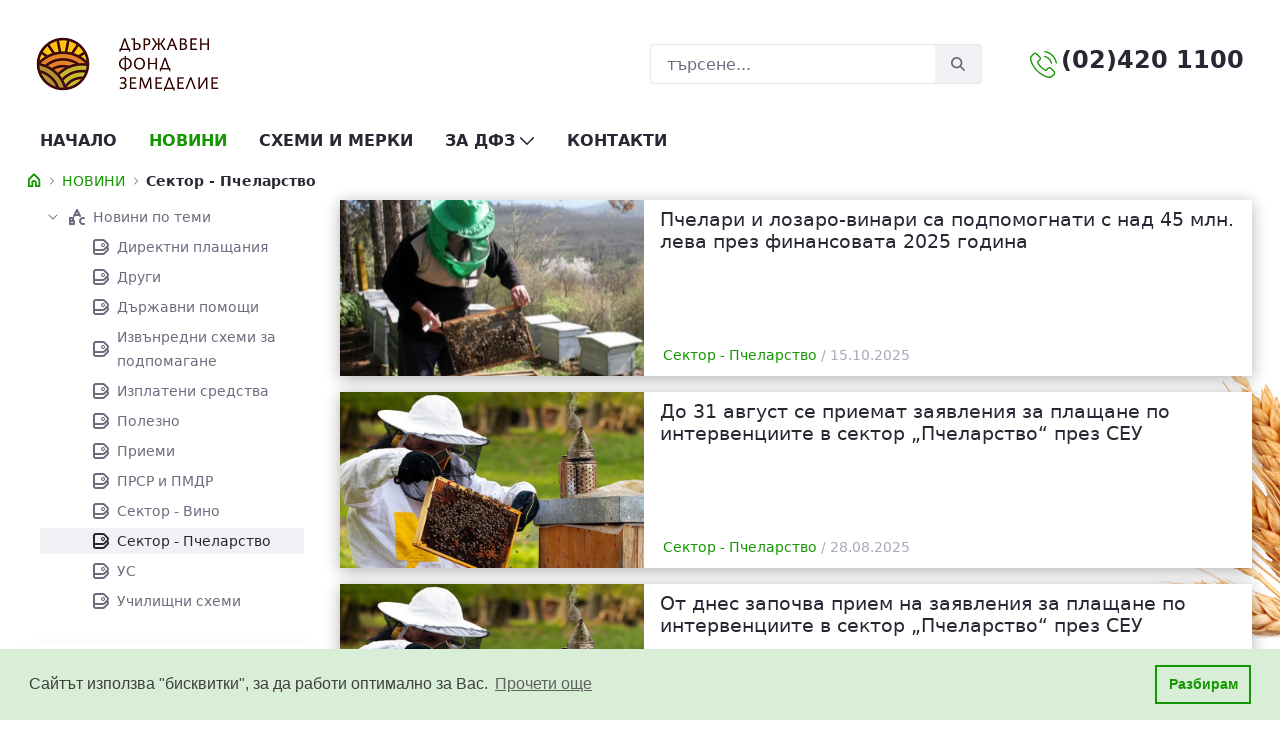

--- FILE ---
content_type: text/html;charset=UTF-8
request_url: https://www.dfz.bg/dfz-news?p_p_id=com_liferay_asset_publisher_web_portlet_AssetPublisherPortlet_INSTANCE_xgqk&p_p_lifecycle=0&p_p_state=normal&p_p_mode=view&p_r_p_resetCur=true&p_r_p_categoryId=541746&p_r_p_categoryId=541746&p_r_p_categoryId=259350&p_r_p_categoryId=259350
body_size: 23461
content:
































	
		
			<!DOCTYPE html>






























































<html class="ltr" dir="ltr" lang="bg-BG">

<head>
	<title>НОВИНИ - DFZ Public</title>

	<meta content="initial-scale=1.0, width=device-width" name="viewport" />
































<meta content="text/html; charset=UTF-8" http-equiv="content-type" />









<meta content="сектор - пчеларство" lang="bg-BG" name="keywords" />


<script type="importmap">{"imports":{"react-dom":"/o/frontend-js-react-web/__liferay__/exports/react-dom.js","@clayui/breadcrumb":"/o/frontend-taglib-clay/__liferay__/exports/@clayui$breadcrumb.js","@clayui/charts":"/o/frontend-taglib-clay/__liferay__/exports/@clayui$charts.js","@clayui/empty-state":"/o/frontend-taglib-clay/__liferay__/exports/@clayui$empty-state.js","react":"/o/frontend-js-react-web/__liferay__/exports/react.js","react-dom-16":"/o/frontend-js-react-web/__liferay__/exports/react-dom-16.js","@clayui/navigation-bar":"/o/frontend-taglib-clay/__liferay__/exports/@clayui$navigation-bar.js","@clayui/icon":"/o/frontend-taglib-clay/__liferay__/exports/@clayui$icon.js","@clayui/table":"/o/frontend-taglib-clay/__liferay__/exports/@clayui$table.js","@clayui/slider":"/o/frontend-taglib-clay/__liferay__/exports/@clayui$slider.js","@clayui/multi-select":"/o/frontend-taglib-clay/__liferay__/exports/@clayui$multi-select.js","@clayui/nav":"/o/frontend-taglib-clay/__liferay__/exports/@clayui$nav.js","@clayui/provider":"/o/frontend-taglib-clay/__liferay__/exports/@clayui$provider.js","@clayui/panel":"/o/frontend-taglib-clay/__liferay__/exports/@clayui$panel.js","@clayui/list":"/o/frontend-taglib-clay/__liferay__/exports/@clayui$list.js","@clayui/date-picker":"/o/frontend-taglib-clay/__liferay__/exports/@clayui$date-picker.js","@clayui/label":"/o/frontend-taglib-clay/__liferay__/exports/@clayui$label.js","@liferay/frontend-js-api/data-set":"/o/frontend-js-dependencies-web/__liferay__/exports/@liferay$js-api$data-set.js","@clayui/core":"/o/frontend-taglib-clay/__liferay__/exports/@clayui$core.js","@clayui/pagination-bar":"/o/frontend-taglib-clay/__liferay__/exports/@clayui$pagination-bar.js","@clayui/layout":"/o/frontend-taglib-clay/__liferay__/exports/@clayui$layout.js","@clayui/multi-step-nav":"/o/frontend-taglib-clay/__liferay__/exports/@clayui$multi-step-nav.js","@liferay/frontend-js-api":"/o/frontend-js-dependencies-web/__liferay__/exports/@liferay$js-api.js","@clayui/toolbar":"/o/frontend-taglib-clay/__liferay__/exports/@clayui$toolbar.js","@clayui/badge":"/o/frontend-taglib-clay/__liferay__/exports/@clayui$badge.js","react-dom-18":"/o/frontend-js-react-web/__liferay__/exports/react-dom-18.js","@clayui/link":"/o/frontend-taglib-clay/__liferay__/exports/@clayui$link.js","@clayui/card":"/o/frontend-taglib-clay/__liferay__/exports/@clayui$card.js","@clayui/tooltip":"/o/frontend-taglib-clay/__liferay__/exports/@clayui$tooltip.js","@clayui/button":"/o/frontend-taglib-clay/__liferay__/exports/@clayui$button.js","@clayui/tabs":"/o/frontend-taglib-clay/__liferay__/exports/@clayui$tabs.js","@clayui/sticker":"/o/frontend-taglib-clay/__liferay__/exports/@clayui$sticker.js","@clayui/form":"/o/frontend-taglib-clay/__liferay__/exports/@clayui$form.js","@clayui/popover":"/o/frontend-taglib-clay/__liferay__/exports/@clayui$popover.js","@clayui/shared":"/o/frontend-taglib-clay/__liferay__/exports/@clayui$shared.js","@clayui/localized-input":"/o/frontend-taglib-clay/__liferay__/exports/@clayui$localized-input.js","@clayui/modal":"/o/frontend-taglib-clay/__liferay__/exports/@clayui$modal.js","@clayui/color-picker":"/o/frontend-taglib-clay/__liferay__/exports/@clayui$color-picker.js","@clayui/pagination":"/o/frontend-taglib-clay/__liferay__/exports/@clayui$pagination.js","@clayui/autocomplete":"/o/frontend-taglib-clay/__liferay__/exports/@clayui$autocomplete.js","@clayui/management-toolbar":"/o/frontend-taglib-clay/__liferay__/exports/@clayui$management-toolbar.js","@clayui/time-picker":"/o/frontend-taglib-clay/__liferay__/exports/@clayui$time-picker.js","@clayui/upper-toolbar":"/o/frontend-taglib-clay/__liferay__/exports/@clayui$upper-toolbar.js","@clayui/loading-indicator":"/o/frontend-taglib-clay/__liferay__/exports/@clayui$loading-indicator.js","@clayui/drop-down":"/o/frontend-taglib-clay/__liferay__/exports/@clayui$drop-down.js","@clayui/data-provider":"/o/frontend-taglib-clay/__liferay__/exports/@clayui$data-provider.js","@liferay/language/":"/o/js/language/","@clayui/css":"/o/frontend-taglib-clay/__liferay__/exports/@clayui$css.js","@clayui/alert":"/o/frontend-taglib-clay/__liferay__/exports/@clayui$alert.js","@clayui/progress-bar":"/o/frontend-taglib-clay/__liferay__/exports/@clayui$progress-bar.js","react-16":"/o/frontend-js-react-web/__liferay__/exports/react-16.js","react-18":"/o/frontend-js-react-web/__liferay__/exports/react-18.js"},"scopes":{}}</script><script data-senna-track="temporary">var Liferay = window.Liferay || {};Liferay.Icons = Liferay.Icons || {};Liferay.Icons.controlPanelSpritemap = 'https://www.dfz.bg/o/admin-theme/images/clay/icons.svg'; Liferay.Icons.spritemap = 'https://www.dfz.bg/o/sfa/images/clay/icons.svg';</script>
<script data-senna-track="permanent" src="/combo?browserId=chrome&minifierType=js&languageId=bg_BG&t=1766386891330&/o/frontend-js-jquery-web/jquery/jquery.min.js&/o/frontend-js-jquery-web/jquery/init.js&/o/frontend-js-jquery-web/jquery/ajax.js&/o/frontend-js-jquery-web/jquery/bootstrap.bundle.min.js&/o/frontend-js-jquery-web/jquery/collapsible_search.js&/o/frontend-js-jquery-web/jquery/fm.js&/o/frontend-js-jquery-web/jquery/form.js&/o/frontend-js-jquery-web/jquery/popper.min.js&/o/frontend-js-jquery-web/jquery/side_navigation.js" type="text/javascript"></script>
<script data-senna-track="permanent" type="text/javascript">window.Liferay = window.Liferay || {}; window.Liferay.CSP = {nonce: ''};</script>
<link data-senna-track="temporary" href="https://www.dfz.bg/dfz-news" rel="canonical" />
<link data-senna-track="temporary" href="https://www.dfz.bg/dfz-news" hreflang="bg-BG" rel="alternate" />
<link data-senna-track="temporary" href="https://www.dfz.bg/en/dfz-news" hreflang="en-US" rel="alternate" />
<link data-senna-track="temporary" href="https://www.dfz.bg/dfz-news" hreflang="x-default" rel="alternate" />

<meta property="og:locale" content="bg_BG">
<meta property="og:locale:alternate" content="bg_BG">
<meta property="og:locale:alternate" content="en_US">
<meta property="og:site_name" content="DFZ Public">
<meta property="og:title" content="НОВИНИ - DFZ Public">
<meta property="og:type" content="website">
<meta property="og:url" content="https://www.dfz.bg/dfz-news">


<link href="https://www.dfz.bg/o/sfa/images/favicon.ico" rel="apple-touch-icon" />
<link href="https://www.dfz.bg/o/sfa/images/favicon.ico" rel="icon" />



<link class="lfr-css-file" data-senna-track="temporary" href="https://www.dfz.bg/o/sfa/css/clay.css?browserId=chrome&amp;themeId=sfa_WAR_sfa&amp;minifierType=css&amp;languageId=bg_BG&amp;t=1767971230000" id="liferayAUICSS" rel="stylesheet" type="text/css" />









	<link href="/combo?browserId=chrome&amp;minifierType=css&amp;themeId=sfa_WAR_sfa&amp;languageId=bg_BG&amp;com_liferay_asset_publisher_web_portlet_AssetPublisherPortlet_INSTANCE_awkw:%2Fo%2Fasset-publisher-web%2Fcss%2Fmain.css&amp;com_liferay_portal_search_web_search_bar_portlet_SearchBarPortlet_INSTANCE_templateSearch:%2Fo%2Fportal-search-web%2Fcss%2Fmain.css&amp;com_liferay_product_navigation_product_menu_web_portlet_ProductMenuPortlet:%2Fo%2Fproduct-navigation-product-menu-web%2Fcss%2Fmain.css&amp;com_liferay_product_navigation_user_personal_bar_web_portlet_ProductNavigationUserPersonalBarPortlet:%2Fo%2Fproduct-navigation-user-personal-bar-web%2Fcss%2Fmain.css&amp;com_liferay_site_navigation_menu_web_portlet_SiteNavigationMenuPortlet:%2Fo%2Fsite-navigation-menu-web%2Fcss%2Fmain.css&amp;t=1767971230000" rel="stylesheet" type="text/css"
 data-senna-track="temporary" id="d931b971" />








<script type="text/javascript" data-senna-track="temporary">
	// <![CDATA[
		var Liferay = Liferay || {};

		Liferay.Browser = {
			acceptsGzip: function () {
				return true;
			},

			

			getMajorVersion: function () {
				return 131.0;
			},

			getRevision: function () {
				return '537.36';
			},
			getVersion: function () {
				return '131.0';
			},

			

			isAir: function () {
				return false;
			},
			isChrome: function () {
				return true;
			},
			isEdge: function () {
				return false;
			},
			isFirefox: function () {
				return false;
			},
			isGecko: function () {
				return true;
			},
			isIe: function () {
				return false;
			},
			isIphone: function () {
				return false;
			},
			isLinux: function () {
				return false;
			},
			isMac: function () {
				return true;
			},
			isMobile: function () {
				return false;
			},
			isMozilla: function () {
				return false;
			},
			isOpera: function () {
				return false;
			},
			isRtf: function () {
				return true;
			},
			isSafari: function () {
				return true;
			},
			isSun: function () {
				return false;
			},
			isWebKit: function () {
				return true;
			},
			isWindows: function () {
				return false;
			}
		};

		Liferay.Data = Liferay.Data || {};

		Liferay.Data.ICONS_INLINE_SVG = true;

		Liferay.Data.NAV_SELECTOR = '#navigation';

		Liferay.Data.NAV_SELECTOR_MOBILE = '#navigationCollapse';

		Liferay.Data.isCustomizationView = function () {
			return false;
		};

		Liferay.Data.notices = [
			
		];

		(function () {
			var available = {};

			var direction = {};

			

				available['bg_BG'] = 'български\x20\x28България\x29';
				direction['bg_BG'] = 'ltr';

			

				available['en_US'] = 'английски\x20\x28Съединени\x20щати\x29';
				direction['en_US'] = 'ltr';

			

			let _cache = {};

			if (Liferay && Liferay.Language && Liferay.Language._cache) {
				_cache = Liferay.Language._cache;
			}

			Liferay.Language = {
				_cache,
				available,
				direction,
				get: function(key) {
					let value = Liferay.Language._cache[key];

					if (value === undefined) {
						value = key;
					}

					return value;
				}
			};
		})();

		var featureFlags = {"LPD-10964":false,"LPD-37927":false,"LPD-10889":false,"LPS-193884":false,"LPD-30371":false,"LPD-36719":true,"LPD-11131":true,"LPS-178642":false,"LPS-193005":false,"LPD-31789":false,"LPD-10562":false,"LPD-11212":false,"COMMERCE-8087":false,"LPD-39304":true,"LPD-13311":true,"LRAC-10757":false,"LPD-35941":false,"LPS-180090":false,"LPS-178052":false,"LPD-21414":false,"LPS-185892":false,"LPS-186620":false,"LPD-40533":true,"LPD-40534":true,"LPS-184404":false,"LPD-40530":true,"LPD-20640":false,"LPS-198183":false,"LPD-38869":false,"LPD-35678":false,"LPD-6378":false,"LPS-153714":false,"LPD-11848":false,"LPS-170670":false,"LPD-7822":false,"LPS-169981":false,"LPD-21926":false,"LPS-177027":false,"LPD-37531":false,"LPD-11003":false,"LPD-36446":false,"LPD-39437":false,"LPS-135430":false,"LPD-20556":false,"LPS-134060":false,"LPS-164563":false,"LPD-32050":false,"LPS-122920":false,"LPS-199086":false,"LPD-35128":false,"LPD-10588":false,"LPD-13778":true,"LPD-11313":false,"LPD-6368":false,"LPD-34594":false,"LPS-202104":false,"LPD-19955":false,"LPD-35443":false,"LPD-39967":false,"LPD-11235":false,"LPD-11232":false,"LPS-196935":true,"LPD-43542":false,"LPS-176691":false,"LPS-197909":false,"LPD-29516":false,"COMMERCE-8949":false,"LPD-11228":false,"LPS-153813":false,"LPD-17809":false,"COMMERCE-13024":false,"LPS-165482":false,"LPS-193551":false,"LPS-197477":false,"LPS-174816":false,"LPS-186360":false,"LPD-30204":false,"LPD-32867":false,"LPS-153332":false,"LPD-35013":true,"LPS-179669":false,"LPS-174417":false,"LPD-44091":true,"LPD-31212":false,"LPD-18221":false,"LPS-155284":false,"LRAC-15017":false,"LPD-19870":false,"LPS-200108":false,"LPD-20131":false,"LPS-159643":false,"LPS-129412":false,"LPS-169837":false,"LPD-20379":false};

		Liferay.FeatureFlags = Object.keys(featureFlags).reduce(
			(acc, key) => ({
				...acc, [key]: featureFlags[key] === 'true' || featureFlags[key] === true
			}), {}
		);

		Liferay.PortletKeys = {
			DOCUMENT_LIBRARY: 'com_liferay_document_library_web_portlet_DLPortlet',
			DYNAMIC_DATA_MAPPING: 'com_liferay_dynamic_data_mapping_web_portlet_DDMPortlet',
			ITEM_SELECTOR: 'com_liferay_item_selector_web_portlet_ItemSelectorPortlet'
		};

		Liferay.PropsValues = {
			JAVASCRIPT_SINGLE_PAGE_APPLICATION_TIMEOUT: 0,
			UPLOAD_SERVLET_REQUEST_IMPL_MAX_SIZE: 524288000
		};

		Liferay.ThemeDisplay = {

			

			
				getLayoutId: function () {
					return '487';
				},

				

				getLayoutRelativeControlPanelURL: function () {
					return '/group/guest/~/control_panel/manage?p_p_id=com_liferay_asset_publisher_web_portlet_AssetPublisherPortlet_INSTANCE_xgqk';
				},

				getLayoutRelativeURL: function () {
					return '/dfz-news';
				},
				getLayoutURL: function () {
					return 'https://www.dfz.bg/dfz-news';
				},
				getParentLayoutId: function () {
					return '0';
				},
				isControlPanel: function () {
					return false;
				},
				isPrivateLayout: function () {
					return 'false';
				},
				isVirtualLayout: function () {
					return false;
				},
			

			getBCP47LanguageId: function () {
				return 'bg-BG';
			},
			getCanonicalURL: function () {

				

				return 'https\x3a\x2f\x2fwww\x2edfz\x2ebg\x2fdfz-news';
			},
			getCDNBaseURL: function () {
				return 'https://www.dfz.bg';
			},
			getCDNDynamicResourcesHost: function () {
				return '';
			},
			getCDNHost: function () {
				return '';
			},
			getCompanyGroupId: function () {
				return '20123';
			},
			getCompanyId: function () {
				return '20097';
			},
			getDefaultLanguageId: function () {
				return 'bg_BG';
			},
			getDoAsUserIdEncoded: function () {
				return '';
			},
			getLanguageId: function () {
				return 'bg_BG';
			},
			getParentGroupId: function () {
				return '20121';
			},
			getPathContext: function () {
				return '';
			},
			getPathImage: function () {
				return '/image';
			},
			getPathJavaScript: function () {
				return '/o/frontend-js-web';
			},
			getPathMain: function () {
				return '/c';
			},
			getPathThemeImages: function () {
				return 'https://www.dfz.bg/o/sfa/images';
			},
			getPathThemeRoot: function () {
				return '/o/sfa';
			},
			getPlid: function () {
				return '577';
			},
			getPortalURL: function () {
				return 'https://www.dfz.bg';
			},
			getRealUserId: function () {
				return '20101';
			},
			getRemoteAddr: function () {
				return '10.2.80.15';
			},
			getRemoteHost: function () {
				return '10.2.80.15';
			},
			getScopeGroupId: function () {
				return '20121';
			},
			getScopeGroupIdOrLiveGroupId: function () {
				return '20121';
			},
			getSessionId: function () {
				return '';
			},
			getSiteAdminURL: function () {
				return 'https://www.dfz.bg/group/guest/~/control_panel/manage?p_p_lifecycle=0&p_p_state=maximized&p_p_mode=view';
			},
			getSiteGroupId: function () {
				return '20121';
			},
			getTimeZone: function() {
				return 'Europe/Sofia';
			},
			getURLControlPanel: function() {
				return '/group/control_panel?refererPlid=577';
			},
			getURLHome: function () {
				return 'https\x3a\x2f\x2fwww\x2edfz\x2ebg\x2fweb\x2fguest\x2fhome';
			},
			getUserEmailAddress: function () {
				return '';
			},
			getUserId: function () {
				return '20101';
			},
			getUserName: function () {
				return '';
			},
			isAddSessionIdToURL: function () {
				return false;
			},
			isImpersonated: function () {
				return false;
			},
			isSignedIn: function () {
				return false;
			},

			isStagedPortlet: function () {
				
					
						return true;
					
					
			},

			isStateExclusive: function () {
				return false;
			},
			isStateMaximized: function () {
				return false;
			},
			isStatePopUp: function () {
				return false;
			}
		};

		var themeDisplay = Liferay.ThemeDisplay;

		Liferay.AUI = {

			

			getCombine: function () {
				return true;
			},
			getComboPath: function () {
				return '/combo/?browserId=chrome&minifierType=&languageId=bg_BG&t=1739913700921&';
			},
			getDateFormat: function () {
				return '%d.%m.%Y.';
			},
			getEditorCKEditorPath: function () {
				return '/o/frontend-editor-ckeditor-web';
			},
			getFilter: function () {
				var filter = 'raw';

				
					
						filter = 'min';
					
					

				return filter;
			},
			getFilterConfig: function () {
				var instance = this;

				var filterConfig = null;

				if (!instance.getCombine()) {
					filterConfig = {
						replaceStr: '.js' + instance.getStaticResourceURLParams(),
						searchExp: '\\.js$'
					};
				}

				return filterConfig;
			},
			getJavaScriptRootPath: function () {
				return '/o/frontend-js-web';
			},
			getPortletRootPath: function () {
				return '/html/portlet';
			},
			getStaticResourceURLParams: function () {
				return '?browserId=chrome&minifierType=&languageId=bg_BG&t=1739913700921';
			}
		};

		Liferay.authToken = '6CbGF4Us';

		

		Liferay.currentURL = '\x2fdfz-news\x3fp_p_id\x3dcom_liferay_asset_publisher_web_portlet_AssetPublisherPortlet_INSTANCE_xgqk\x26p_p_lifecycle\x3d0\x26p_p_state\x3dnormal\x26p_p_mode\x3dview\x26p_r_p_resetCur\x3dtrue\x26p_r_p_categoryId\x3d541746\x26p_r_p_categoryId\x3d541746\x26p_r_p_categoryId\x3d259350\x26p_r_p_categoryId\x3d259350';
		Liferay.currentURLEncoded = '\x252Fdfz-news\x253Fp_p_id\x253Dcom_liferay_asset_publisher_web_portlet_AssetPublisherPortlet_INSTANCE_xgqk\x2526p_p_lifecycle\x253D0\x2526p_p_state\x253Dnormal\x2526p_p_mode\x253Dview\x2526p_r_p_resetCur\x253Dtrue\x2526p_r_p_categoryId\x253D541746\x2526p_r_p_categoryId\x253D541746\x2526p_r_p_categoryId\x253D259350\x2526p_r_p_categoryId\x253D259350';
	// ]]>
</script>

<script data-senna-track="temporary" type="text/javascript">window.__CONFIG__= {basePath: '',combine: true, defaultURLParams: null, explainResolutions: false, exposeGlobal: false, logLevel: 'warn', moduleType: 'module', namespace:'Liferay', nonce: '', reportMismatchedAnonymousModules: 'warn', resolvePath: '/o/js_resolve_modules', url: '/combo/?browserId=chrome&minifierType=js&languageId=bg_BG&t=1739913700921&', waitTimeout: 60000};</script><script data-senna-track="permanent" src="/o/frontend-js-loader-modules-extender/loader.js?&mac=9WaMmhziBCkScHZwrrVcOR7VZF4=&browserId=chrome&languageId=bg_BG&minifierType=js" type="text/javascript"></script><script data-senna-track="permanent" src="/combo?browserId=chrome&minifierType=js&languageId=bg_BG&t=1739913700921&/o/frontend-js-aui-web/aui/aui/aui-min.js&/o/frontend-js-aui-web/liferay/modules.js&/o/frontend-js-aui-web/liferay/aui_sandbox.js&/o/frontend-js-aui-web/aui/attribute-base/attribute-base-min.js&/o/frontend-js-aui-web/aui/attribute-complex/attribute-complex-min.js&/o/frontend-js-aui-web/aui/attribute-core/attribute-core-min.js&/o/frontend-js-aui-web/aui/attribute-observable/attribute-observable-min.js&/o/frontend-js-aui-web/aui/attribute-extras/attribute-extras-min.js&/o/frontend-js-aui-web/aui/event-custom-base/event-custom-base-min.js&/o/frontend-js-aui-web/aui/event-custom-complex/event-custom-complex-min.js&/o/frontend-js-aui-web/aui/oop/oop-min.js&/o/frontend-js-aui-web/aui/aui-base-lang/aui-base-lang-min.js&/o/frontend-js-aui-web/liferay/dependency.js&/o/frontend-js-aui-web/liferay/util.js&/o/frontend-js-web/liferay/dom_task_runner.js&/o/frontend-js-web/liferay/events.js&/o/frontend-js-web/liferay/lazy_load.js&/o/frontend-js-web/liferay/liferay.js&/o/frontend-js-web/liferay/global.bundle.js&/o/frontend-js-web/liferay/portlet.js&/o/frontend-js-web/liferay/workflow.js&/o/oauth2-provider-web/js/liferay.js" type="text/javascript"></script>
<script data-senna-track="temporary" type="text/javascript">window.Liferay = Liferay || {}; window.Liferay.OAuth2 = {getAuthorizeURL: function() {return 'https://www.dfz.bg/o/oauth2/authorize';}, getBuiltInRedirectURL: function() {return 'https://www.dfz.bg/o/oauth2/redirect';}, getIntrospectURL: function() { return 'https://www.dfz.bg/o/oauth2/introspect';}, getTokenURL: function() {return 'https://www.dfz.bg/o/oauth2/token';}, getUserAgentApplication: function(externalReferenceCode) {return Liferay.OAuth2._userAgentApplications[externalReferenceCode];}, _userAgentApplications: {}}</script><script data-senna-track="temporary" type="text/javascript">try {var MODULE_MAIN='dynamic-data-mapping-web@5.0.115/index';var MODULE_PATH='/o/dynamic-data-mapping-web';/**
 * SPDX-FileCopyrightText: (c) 2000 Liferay, Inc. https://liferay.com
 * SPDX-License-Identifier: LGPL-2.1-or-later OR LicenseRef-Liferay-DXP-EULA-2.0.0-2023-06
 */

(function () {
	const LiferayAUI = Liferay.AUI;

	AUI().applyConfig({
		groups: {
			ddm: {
				base: MODULE_PATH + '/js/legacy/',
				combine: Liferay.AUI.getCombine(),
				filter: LiferayAUI.getFilterConfig(),
				modules: {
					'liferay-ddm-form': {
						path: 'ddm_form.js',
						requires: [
							'aui-base',
							'aui-datatable',
							'aui-datatype',
							'aui-image-viewer',
							'aui-parse-content',
							'aui-set',
							'aui-sortable-list',
							'json',
							'liferay-form',
							'liferay-map-base',
							'liferay-translation-manager',
							'liferay-util-window',
						],
					},
					'liferay-portlet-dynamic-data-mapping': {
						condition: {
							trigger: 'liferay-document-library',
						},
						path: 'main.js',
						requires: [
							'arraysort',
							'aui-form-builder-deprecated',
							'aui-form-validator',
							'aui-map',
							'aui-text-unicode',
							'json',
							'liferay-menu',
							'liferay-translation-manager',
							'liferay-util-window',
							'text',
						],
					},
					'liferay-portlet-dynamic-data-mapping-custom-fields': {
						condition: {
							trigger: 'liferay-document-library',
						},
						path: 'custom_fields.js',
						requires: ['liferay-portlet-dynamic-data-mapping'],
					},
				},
				root: MODULE_PATH + '/js/legacy/',
			},
		},
	});
})();
} catch(error) {console.error(error);}try {var MODULE_MAIN='frontend-editor-alloyeditor-web@5.0.56/index';var MODULE_PATH='/o/frontend-editor-alloyeditor-web';/**
 * SPDX-FileCopyrightText: (c) 2000 Liferay, Inc. https://liferay.com
 * SPDX-License-Identifier: LGPL-2.1-or-later OR LicenseRef-Liferay-DXP-EULA-2.0.0-2023-06
 */

(function () {
	AUI().applyConfig({
		groups: {
			alloyeditor: {
				base: MODULE_PATH + '/js/legacy/',
				combine: Liferay.AUI.getCombine(),
				filter: Liferay.AUI.getFilterConfig(),
				modules: {
					'liferay-alloy-editor': {
						path: 'alloyeditor.js',
						requires: [
							'aui-component',
							'liferay-portlet-base',
							'timers',
						],
					},
					'liferay-alloy-editor-source': {
						path: 'alloyeditor_source.js',
						requires: [
							'aui-debounce',
							'liferay-fullscreen-source-editor',
							'liferay-source-editor',
							'plugin',
						],
					},
				},
				root: MODULE_PATH + '/js/legacy/',
			},
		},
	});
})();
} catch(error) {console.error(error);}try {var MODULE_MAIN='exportimport-web@5.0.100/index';var MODULE_PATH='/o/exportimport-web';/**
 * SPDX-FileCopyrightText: (c) 2000 Liferay, Inc. https://liferay.com
 * SPDX-License-Identifier: LGPL-2.1-or-later OR LicenseRef-Liferay-DXP-EULA-2.0.0-2023-06
 */

(function () {
	AUI().applyConfig({
		groups: {
			exportimportweb: {
				base: MODULE_PATH + '/js/legacy/',
				combine: Liferay.AUI.getCombine(),
				filter: Liferay.AUI.getFilterConfig(),
				modules: {
					'liferay-export-import-export-import': {
						path: 'main.js',
						requires: [
							'aui-datatype',
							'aui-dialog-iframe-deprecated',
							'aui-modal',
							'aui-parse-content',
							'aui-toggler',
							'liferay-portlet-base',
							'liferay-util-window',
						],
					},
				},
				root: MODULE_PATH + '/js/legacy/',
			},
		},
	});
})();
} catch(error) {console.error(error);}try {var MODULE_MAIN='staging-processes-web@5.0.65/index';var MODULE_PATH='/o/staging-processes-web';/**
 * SPDX-FileCopyrightText: (c) 2000 Liferay, Inc. https://liferay.com
 * SPDX-License-Identifier: LGPL-2.1-or-later OR LicenseRef-Liferay-DXP-EULA-2.0.0-2023-06
 */

(function () {
	AUI().applyConfig({
		groups: {
			stagingprocessesweb: {
				base: MODULE_PATH + '/js/legacy/',
				combine: Liferay.AUI.getCombine(),
				filter: Liferay.AUI.getFilterConfig(),
				modules: {
					'liferay-staging-processes-export-import': {
						path: 'main.js',
						requires: [
							'aui-datatype',
							'aui-dialog-iframe-deprecated',
							'aui-modal',
							'aui-parse-content',
							'aui-toggler',
							'liferay-portlet-base',
							'liferay-util-window',
						],
					},
				},
				root: MODULE_PATH + '/js/legacy/',
			},
		},
	});
})();
} catch(error) {console.error(error);}try {var MODULE_MAIN='@liferay/frontend-js-react-web@5.0.54/index';var MODULE_PATH='/o/frontend-js-react-web';/**
 * SPDX-FileCopyrightText: (c) 2000 Liferay, Inc. https://liferay.com
 * SPDX-License-Identifier: LGPL-2.1-or-later OR LicenseRef-Liferay-DXP-EULA-2.0.0-2023-06
 */

(function () {
	AUI().applyConfig({
		groups: {
			react: {

				// eslint-disable-next-line
				mainModule: MODULE_MAIN,
			},
		},
	});
})();
} catch(error) {console.error(error);}try {var MODULE_MAIN='@liferay/document-library-web@6.0.198/index';var MODULE_PATH='/o/document-library-web';/**
 * SPDX-FileCopyrightText: (c) 2000 Liferay, Inc. https://liferay.com
 * SPDX-License-Identifier: LGPL-2.1-or-later OR LicenseRef-Liferay-DXP-EULA-2.0.0-2023-06
 */

(function () {
	AUI().applyConfig({
		groups: {
			dl: {
				base: MODULE_PATH + '/js/legacy/',
				combine: Liferay.AUI.getCombine(),
				filter: Liferay.AUI.getFilterConfig(),
				modules: {
					'document-library-upload-component': {
						path: 'DocumentLibraryUpload.js',
						requires: [
							'aui-component',
							'aui-data-set-deprecated',
							'aui-overlay-manager-deprecated',
							'aui-overlay-mask-deprecated',
							'aui-parse-content',
							'aui-progressbar',
							'aui-template-deprecated',
							'liferay-search-container',
							'querystring-parse-simple',
							'uploader',
						],
					},
				},
				root: MODULE_PATH + '/js/legacy/',
			},
		},
	});
})();
} catch(error) {console.error(error);}try {var MODULE_MAIN='portal-search-web@6.0.148/index';var MODULE_PATH='/o/portal-search-web';/**
 * SPDX-FileCopyrightText: (c) 2000 Liferay, Inc. https://liferay.com
 * SPDX-License-Identifier: LGPL-2.1-or-later OR LicenseRef-Liferay-DXP-EULA-2.0.0-2023-06
 */

(function () {
	AUI().applyConfig({
		groups: {
			search: {
				base: MODULE_PATH + '/js/',
				combine: Liferay.AUI.getCombine(),
				filter: Liferay.AUI.getFilterConfig(),
				modules: {
					'liferay-search-custom-range-facet': {
						path: 'custom_range_facet.js',
						requires: ['aui-form-validator'],
					},
				},
				root: MODULE_PATH + '/js/',
			},
		},
	});
})();
} catch(error) {console.error(error);}try {var MODULE_MAIN='calendar-web@5.0.105/index';var MODULE_PATH='/o/calendar-web';/**
 * SPDX-FileCopyrightText: (c) 2000 Liferay, Inc. https://liferay.com
 * SPDX-License-Identifier: LGPL-2.1-or-later OR LicenseRef-Liferay-DXP-EULA-2.0.0-2023-06
 */

(function () {
	AUI().applyConfig({
		groups: {
			calendar: {
				base: MODULE_PATH + '/js/legacy/',
				combine: Liferay.AUI.getCombine(),
				filter: Liferay.AUI.getFilterConfig(),
				modules: {
					'liferay-calendar-a11y': {
						path: 'calendar_a11y.js',
						requires: ['calendar'],
					},
					'liferay-calendar-container': {
						path: 'calendar_container.js',
						requires: [
							'aui-alert',
							'aui-base',
							'aui-component',
							'liferay-portlet-base',
						],
					},
					'liferay-calendar-date-picker-sanitizer': {
						path: 'date_picker_sanitizer.js',
						requires: ['aui-base'],
					},
					'liferay-calendar-interval-selector': {
						path: 'interval_selector.js',
						requires: ['aui-base', 'liferay-portlet-base'],
					},
					'liferay-calendar-interval-selector-scheduler-event-link': {
						path: 'interval_selector_scheduler_event_link.js',
						requires: ['aui-base', 'liferay-portlet-base'],
					},
					'liferay-calendar-list': {
						path: 'calendar_list.js',
						requires: [
							'aui-template-deprecated',
							'liferay-scheduler',
						],
					},
					'liferay-calendar-message-util': {
						path: 'message_util.js',
						requires: ['liferay-util-window'],
					},
					'liferay-calendar-recurrence-converter': {
						path: 'recurrence_converter.js',
						requires: [],
					},
					'liferay-calendar-recurrence-dialog': {
						path: 'recurrence.js',
						requires: [
							'aui-base',
							'liferay-calendar-recurrence-util',
						],
					},
					'liferay-calendar-recurrence-util': {
						path: 'recurrence_util.js',
						requires: ['aui-base', 'liferay-util-window'],
					},
					'liferay-calendar-reminders': {
						path: 'calendar_reminders.js',
						requires: ['aui-base'],
					},
					'liferay-calendar-remote-services': {
						path: 'remote_services.js',
						requires: [
							'aui-base',
							'aui-component',
							'liferay-calendar-util',
							'liferay-portlet-base',
						],
					},
					'liferay-calendar-session-listener': {
						path: 'session_listener.js',
						requires: ['aui-base', 'liferay-scheduler'],
					},
					'liferay-calendar-simple-color-picker': {
						path: 'simple_color_picker.js',
						requires: ['aui-base', 'aui-template-deprecated'],
					},
					'liferay-calendar-simple-menu': {
						path: 'simple_menu.js',
						requires: [
							'aui-base',
							'aui-template-deprecated',
							'event-outside',
							'event-touch',
							'widget-modality',
							'widget-position',
							'widget-position-align',
							'widget-position-constrain',
							'widget-stack',
							'widget-stdmod',
						],
					},
					'liferay-calendar-util': {
						path: 'calendar_util.js',
						requires: [
							'aui-datatype',
							'aui-io',
							'aui-scheduler',
							'aui-toolbar',
							'autocomplete',
							'autocomplete-highlighters',
						],
					},
					'liferay-scheduler': {
						path: 'scheduler.js',
						requires: [
							'async-queue',
							'aui-datatype',
							'aui-scheduler',
							'dd-plugin',
							'liferay-calendar-a11y',
							'liferay-calendar-message-util',
							'liferay-calendar-recurrence-converter',
							'liferay-calendar-recurrence-util',
							'liferay-calendar-util',
							'liferay-scheduler-event-recorder',
							'liferay-scheduler-models',
							'promise',
							'resize-plugin',
						],
					},
					'liferay-scheduler-event-recorder': {
						path: 'scheduler_event_recorder.js',
						requires: [
							'dd-plugin',
							'liferay-calendar-util',
							'resize-plugin',
						],
					},
					'liferay-scheduler-models': {
						path: 'scheduler_models.js',
						requires: [
							'aui-datatype',
							'dd-plugin',
							'liferay-calendar-util',
						],
					},
				},
				root: MODULE_PATH + '/js/legacy/',
			},
		},
	});
})();
} catch(error) {console.error(error);}try {var MODULE_MAIN='@liferay/frontend-js-state-web@1.0.30/index';var MODULE_PATH='/o/frontend-js-state-web';/**
 * SPDX-FileCopyrightText: (c) 2000 Liferay, Inc. https://liferay.com
 * SPDX-License-Identifier: LGPL-2.1-or-later OR LicenseRef-Liferay-DXP-EULA-2.0.0-2023-06
 */

(function () {
	AUI().applyConfig({
		groups: {
			state: {

				// eslint-disable-next-line
				mainModule: MODULE_MAIN,
			},
		},
	});
})();
} catch(error) {console.error(error);}try {var MODULE_MAIN='contacts-web@5.0.65/index';var MODULE_PATH='/o/contacts-web';/**
 * SPDX-FileCopyrightText: (c) 2000 Liferay, Inc. https://liferay.com
 * SPDX-License-Identifier: LGPL-2.1-or-later OR LicenseRef-Liferay-DXP-EULA-2.0.0-2023-06
 */

(function () {
	AUI().applyConfig({
		groups: {
			contactscenter: {
				base: MODULE_PATH + '/js/legacy/',
				combine: Liferay.AUI.getCombine(),
				filter: Liferay.AUI.getFilterConfig(),
				modules: {
					'liferay-contacts-center': {
						path: 'main.js',
						requires: [
							'aui-io-plugin-deprecated',
							'aui-toolbar',
							'autocomplete-base',
							'datasource-io',
							'json-parse',
							'liferay-portlet-base',
							'liferay-util-window',
						],
					},
				},
				root: MODULE_PATH + '/js/legacy/',
			},
		},
	});
})();
} catch(error) {console.error(error);}try {var MODULE_MAIN='frontend-js-components-web@2.0.80/index';var MODULE_PATH='/o/frontend-js-components-web';/**
 * SPDX-FileCopyrightText: (c) 2000 Liferay, Inc. https://liferay.com
 * SPDX-License-Identifier: LGPL-2.1-or-later OR LicenseRef-Liferay-DXP-EULA-2.0.0-2023-06
 */

(function () {
	AUI().applyConfig({
		groups: {
			components: {

				// eslint-disable-next-line
				mainModule: MODULE_MAIN,
			},
		},
	});
})();
} catch(error) {console.error(error);}</script>




<script type="text/javascript" data-senna-track="temporary">
	// <![CDATA[
		
			
				
		

		
	// ]]>
</script>





	
		

			

			
		
		



	
		

			

			
		
		



	
		

			

			
				<!-- Matomo -->
<script>
  var _paq = window._paq = window._paq || [];
  /* tracker methods like "setCustomDimension" should be called before "trackPageView" */
  _paq.push(['trackPageView']);
  _paq.push(['enableLinkTracking']);
  (function() {
    var u="https://wwwstat.dfz.bg/";
    _paq.push(['setTrackerUrl', u+'matomo.php']);
    _paq.push(['setSiteId', '3']);
    var d=document, g=d.createElement('script'), s=d.getElementsByTagName('script')[0];
    g.async=true; g.src=u+'matomo.js'; s.parentNode.insertBefore(g,s);
  })();
</script>
<!-- End Matomo Code -->
			
		
	












	



















<link class="lfr-css-file" data-senna-track="temporary" href="https://www.dfz.bg/o/sfa/css/main.css?browserId=chrome&amp;themeId=sfa_WAR_sfa&amp;minifierType=css&amp;languageId=bg_BG&amp;t=1767971230000" id="liferayThemeCSS" rel="stylesheet" type="text/css" />




	<style data-senna-track="senna" type="text/css">
		@keyframes blink {
    0%, 50%, 100% { opacity: 1; }
    25%, 75% { opacity: 0; }
  }

  /* Мигаща анимация за иконката */
  .lexicon-icon-info-circle-open {
    animation: blink 1s infinite;
    cursor: pointer; /* подсказва че е кликаема */
    color: #149700;  /* по желание: променяш цвета, за да се откроява */
font-size: x-large !important;
  }
	</style>





	<style data-senna-track="senna" type="text/css">

		

			

		

			

		

			

		

			

		

			

		

			

		

			

		

			

		

			

		

			

				

					

#p_p_id_com_liferay_site_navigation_breadcrumb_web_portlet_SiteNavigationBreadcrumbPortlet_ .portlet-content {

}




				

			

		

			

				

					

#p_p_id_com_liferay_site_navigation_menu_web_portlet_SiteNavigationMenuPortlet_ .portlet-content {
font-size: 1.2em
}




				

			

		

			

		

	</style>


<style data-senna-track="temporary" type="text/css">
	:root {
		--container-max-sm: 540px;
		--h4-font-size: 1rem;
		--font-weight-bold: 700;
		--rounded-pill: 50rem;
		--display4-weight: 300;
		--danger: #da1414;
		--display2-size: 5.5rem;
		--body-bg: #ffffff;
		--display2-weight: 300;
		--display1-weight: 300;
		--display3-weight: 300;
		--box-shadow-sm: 0 .125rem .25rem rgba(0, 0, 0, .075);
		--font-weight-lighter: lighter;
		--h3-font-size: 1.1875rem;
		--btn-outline-primary-hover-border-color: #149700;
		--transition-collapse: height .35s ease;
		--blockquote-small-color: #6b6c7e;
		--gray-200: #f1f2f5;
		--btn-secondary-hover-background-color: #f7f8f9;
		--gray-600: #6b6c7e;
		--secondary: #6b6c7e;
		--btn-outline-primary-color: #149700;
		--btn-link-hover-color: #448352;
		--hr-border-color: rgba(0, 0, 0, .2);
		--hr-border-margin-y: 1rem;
		--light: #f1f2f5;
		--btn-outline-primary-hover-color: #149700;
		--btn-secondary-background-color: #fff;
		--btn-outline-secondary-hover-border-color: transparent;
		--display3-size: 4.5rem;
		--primary: #149700;
		--container-max-md: 720px;
		--border-radius-sm: 0.1875rem;
		--display-line-height: 1.2;
		--h6-font-size: 0.8125rem;
		--h2-font-size: 1.375rem;
		--aspect-ratio-4-to-3: 75%;
		--spacer-10: 10rem;
		--font-weight-semi-bold: 600;
		--font-weight-normal: 400;
		--dark: #272833;
		--blockquote-small-font-size: 80%;
		--h5-font-size: 0.875rem;
		--blockquote-font-size: 1.25rem;
		--brand-color-3: #448352;
		--brand-color-2: #6b6c7e;
		--brand-color-1: #149700;
		--transition-fade: opacity .15s linear;
		--display4-size: 3.5rem;
		--border-radius-lg: 0.375rem;
		--btn-primary-hover-color: #fff;
		--display1-size: 6rem;
		--brand-color-4: #30313f;
		--black: #000;
		--lighter: #f7f8f9;
		--gray-300: #e7e7ed;
		--gray-700: #495057;
		--btn-secondary-border-color: #cdced9;
		--btn-outline-secondary-hover-color: #272833;
		--body-color: #272833;
		--btn-outline-secondary-hover-background-color: rgba(39, 40, 51, 0.03);
		--btn-primary-color: #fff;
		--btn-secondary-color: #6b6c7e;
		--btn-secondary-hover-border-color: #cdced9;
		--box-shadow-lg: 0 1rem 3rem rgba(0, 0, 0, .175);
		--container-max-lg: 960px;
		--btn-outline-primary-border-color: #149700;
		--aspect-ratio: 100%;
		--gray-dark: #393a4a;
		--aspect-ratio-16-to-9: 56.25%;
		--box-shadow: 0 .5rem 1rem rgba(0, 0, 0, .15);
		--white: #fff;
		--warning: #b95000;
		--info: #2e5aac;
		--hr-border-width: 1px;
		--btn-link-color: #149700;
		--gray-400: #cdced9;
		--gray-800: #393a4a;
		--btn-outline-primary-hover-background-color: #f0f5ff;
		--btn-primary-hover-background-color: #448352;
		--btn-primary-background-color: #149700;
		--success: #287d3c;
		--font-size-sm: 0.875rem;
		--btn-primary-border-color: #149700;
		--font-family-base: system-ui, -apple-system, BlinkMacSystemFont, 'Segoe UI', Roboto, Oxygen-Sans, Ubuntu, Cantarell, 'Helvetica Neue', Arial, sans-serif, 'Apple Color Emoji', 'Segoe UI Emoji', 'Segoe UI Symbol';
		--spacer-0: 0;
		--font-family-monospace: SFMono-Regular, Menlo, Monaco, Consolas, 'Liberation Mono', 'Courier New', monospace;
		--lead-font-size: 1.25rem;
		--border-radius: 0.25rem;
		--spacer-9: 9rem;
		--font-weight-light: 300;
		--btn-secondary-hover-color: #272833;
		--spacer-2: 0.5rem;
		--spacer-1: 0.25rem;
		--spacer-4: 1.5rem;
		--spacer-3: 1rem;
		--spacer-6: 4.5rem;
		--spacer-5: 3rem;
		--spacer-8: 7.5rem;
		--border-radius-circle: 50%;
		--spacer-7: 6rem;
		--font-size-lg: 1.125rem;
		--aspect-ratio-8-to-3: 37.5%;
		--font-family-sans-serif: system-ui, -apple-system, BlinkMacSystemFont, 'Segoe UI', Roboto, Oxygen-Sans, Ubuntu, Cantarell, 'Helvetica Neue', Arial, sans-serif, 'Apple Color Emoji', 'Segoe UI Emoji', 'Segoe UI Symbol';
		--gray-100: #f7f8f9;
		--font-weight-bolder: 900;
		--container-max-xl: 1248px;
		--btn-outline-secondary-color: #6b6c7e;
		--gray-500: #a7a9bc;
		--h1-font-size: 1.625rem;
		--gray-900: #272833;
		--text-muted: #a7a9bc;
		--btn-primary-hover-border-color: transparent;
		--btn-outline-secondary-border-color: #cdced9;
		--lead-font-weight: 300;
		--font-size-base: 0.875rem;
	}
</style>
<link data-senna-track="permanent" href="/o/frontend-js-aui-web/alloy_ui.css?&mac=favIEq7hPo8AEd6k+N5OVADEEls=&browserId=chrome&languageId=bg_BG&minifierType=css&themeId=sfa_WAR_sfa" rel="stylesheet"></link>
<link data-senna-track="temporary" href="/o/layout-common-styles/main.css?plid=577&segmentsExperienceId=1989644&t=1768034606612" rel="stylesheet" type="text/css"><script type="module">
import {init} from '/o/frontend-js-spa-web/__liferay__/index.js';
{
init({"navigationExceptionSelectors":":not([target=\"_blank\"]):not([data-senna-off]):not([data-resource-href]):not([data-cke-saved-href]):not([data-cke-saved-href])","cacheExpirationTime":-1,"clearScreensCache":true,"portletsBlacklist":["com_liferay_login_web_portlet_CreateAccountPortlet","com_liferay_nested_portlets_web_portlet_NestedPortletsPortlet","com_liferay_site_navigation_directory_web_portlet_SitesDirectoryPortlet","com_liferay_questions_web_internal_portlet_QuestionsPortlet","com_liferay_account_admin_web_internal_portlet_AccountUsersRegistrationPortlet","com_liferay_login_web_portlet_ForgotPasswordPortlet","com_liferay_portal_language_override_web_internal_portlet_PLOPortlet","com_liferay_login_web_portlet_LoginPortlet","com_liferay_login_web_portlet_FastLoginPortlet"],"excludedTargetPortlets":["com_liferay_users_admin_web_portlet_UsersAdminPortlet","com_liferay_server_admin_web_portlet_ServerAdminPortlet"],"validStatusCodes":[221,490,494,499,491,492,493,495,220],"debugEnabled":false,"loginRedirect":"","excludedPaths":["/c/document_library","/documents","/image"],"preloadCSS":false,"userNotification":{"message":"Изглежда, че отнема повече време от очакваното.","title":"Опа","timeout":30000},"requestTimeout":0});
}

</script>















<script type="text/javascript" data-senna-track="temporary">
	if (window.Analytics) {
		window._com_liferay_document_library_analytics_isViewFileEntry = false;
	}
</script>







<script type="text/javascript">
Liferay.on(
	'ddmFieldBlur', function(event) {
		if (window.Analytics) {
			Analytics.send(
				'fieldBlurred',
				'Form',
				{
					fieldName: event.fieldName,
					focusDuration: event.focusDuration,
					formId: event.formId,
					formPageTitle: event.formPageTitle,
					page: event.page,
					title: event.title
				}
			);
		}
	}
);

Liferay.on(
	'ddmFieldFocus', function(event) {
		if (window.Analytics) {
			Analytics.send(
				'fieldFocused',
				'Form',
				{
					fieldName: event.fieldName,
					formId: event.formId,
					formPageTitle: event.formPageTitle,
					page: event.page,
					title:event.title
				}
			);
		}
	}
);

Liferay.on(
	'ddmFormPageShow', function(event) {
		if (window.Analytics) {
			Analytics.send(
				'pageViewed',
				'Form',
				{
					formId: event.formId,
					formPageTitle: event.formPageTitle,
					page: event.page,
					title: event.title
				}
			);
		}
	}
);

Liferay.on(
	'ddmFormSubmit', function(event) {
		if (window.Analytics) {
			Analytics.send(
				'formSubmitted',
				'Form',
				{
					formId: event.formId,
					title: event.title
				}
			);
		}
	}
);

Liferay.on(
	'ddmFormView', function(event) {
		if (window.Analytics) {
			Analytics.send(
				'formViewed',
				'Form',
				{
					formId: event.formId,
					title: event.title
				}
			);
		}
	}
);

</script><script>

</script>













<script type="text/javascript">
jQuery.noConflict();
</script>
<style>
label[for='_com_liferay_staging_processes_web_portlet_StagingProcessesPortlet_DELETIONS'] {
    display: none !important;
} 
</style>	
</head>

<body class="chrome change-tracking-enabled controls-visible  yui3-skin-sam guest-site signed-out public-page site">














































	<nav aria-label="Бързи връзки" class="bg-dark cadmin quick-access-nav text-center text-white" id="spnn_quickAccessNav">
		
			
				<a class="d-block p-2 sr-only sr-only-focusable text-reset" href="#main-content">
		Skip to Main Content
	</a>
			
			
	</nav>










































































<div class="d-flex flex-column min-vh-100">
<style>
html:not(#__):not(#___) .cadmin .control-menu-level-1-dark {
    background-color: #2e9500 !important;
}
</style>
	<div class="d-flex flex-column flex-fill position-relative" id="wrapper">
			<header class="container-fluid container-fluid-max-xl px-0 pb-2" id="banner">
				<div class="navbar navbar-classic navbar-top pt-4">
					<div class="container-fluid user-personal-bar px-0 py-2">
						<div class="align-items-center autofit-row">
							<a class="logo custom-logo align-items-center d-md-inline-flex d-sm-none d-none logo-md" href="https://www.dfz.bg" title="Go to ">
								<img alt="DFZ Public" class="mx-1" height="56" src="/image/layout_set_logo?img_id=1991938&amp;t=1768307312019" />

							</a>


							<div class="autofit-col autofit-col-expand">
									<div class="justify-content-md-end navbar-form px-1" role="search">






































































	

	<div class="portlet-boundary portlet-boundary_com_liferay_portal_search_web_search_bar_portlet_SearchBarPortlet_  portlet-static portlet-static-end portlet-barebone portlet-search-bar " id="p_p_id_com_liferay_portal_search_web_search_bar_portlet_SearchBarPortlet_INSTANCE_templateSearch_">
		<span id="p_com_liferay_portal_search_web_search_bar_portlet_SearchBarPortlet_INSTANCE_templateSearch"></span>




	

	
		
			


































	
		
<section class="portlet" id="portlet_com_liferay_portal_search_web_search_bar_portlet_SearchBarPortlet_INSTANCE_templateSearch">


	<div class="portlet-content">


		
			<div class=" portlet-content-container">
				


	<div class="portlet-body">



	
		
			
				
					







































	

	








	

				

				
					
						


	

		


















	
	
		<form action="https://www.dfz.bg/searchall" id="dkrk___fm" method="get" name="dkrk___fm">
			

			

			





































	





















































<fieldset class="search-bar"  >
	
		
			<legend class="sr-only">
				Лента за търсене
			</legend>
		
	

	<div class="show  " id="Content" role="presentation">
		<div class="panel-body">


































































	

		

		
			
				
					<input  class="field search-bar-empty-search-input form-control"  id="_com_liferay_portal_search_web_search_bar_portlet_SearchBarPortlet_INSTANCE_templateSearch_emptySearchEnabled"    name="_com_liferay_portal_search_web_search_bar_portlet_SearchBarPortlet_INSTANCE_templateSearch_emptySearchEnabled"     type="hidden" value="false"   />
				
			
		

		
	









	<div class="input-group search-bar-simple">
			<div class="input-group-item search-bar-keywords-input-wrapper">
				<input
					autoFocus=true
					autocomplete="off"
					class="form-control input-group-inset input-group-inset-after search-bar-keywords-input"
					data-qa-id="searchInput"
					id=_com_liferay_portal_search_web_search_bar_portlet_SearchBarPortlet_INSTANCE_templateSearch_ewnj
					name="q"
					placeholder="търсене..."
					title="Търсене"
					type="text"
					value=""
				/>

				<div class="input-group-inset-item input-group-inset-item-after">
					<button aria-label="Изпращане" class="btn btn-unstyled" type="submit">
<svg class="lexicon-icon lexicon-icon-search" role="presentation" ><use xlink:href="https://www.dfz.bg/o/sfa/images/clay/icons.svg#search" /></svg>					</button>
				</div>




































































	

		

		
			
				
					<input  class="field form-control"  id="_com_liferay_portal_search_web_search_bar_portlet_SearchBarPortlet_INSTANCE_templateSearch_scope"    name="_com_liferay_portal_search_web_search_bar_portlet_SearchBarPortlet_INSTANCE_templateSearch_scope"     type="hidden" value=""   />
				
			
		

		
	








			</div>
	</div>


















































		</div>
	</div>
</fieldset>



	<script src="https://code.jquery.com/jquery-3.6.0.js"></script>
	<script src="https://code.jquery.com/ui/1.13.2/jquery-ui.js"></script>
	<script>
		$( function() {
			const inputElement = $("#_com_liferay_portal_search_web_search_bar_portlet_SearchBarPortlet_INSTANCE_templateSearch_ewnj");

			const getURL = (request) => {
				let serviceURL = new URL(Liferay.ThemeDisplay.getPathContext() + "/o/search/v1.0/suggestions", Liferay.ThemeDisplay.getPortalURL());

				const scopeIfDefined = "this-site";
				const scopeIfLetUserChoose = $("#_com_liferay_portal_search_web_search_bar_portlet_SearchBarPortlet_INSTANCE_templateSearch_selectScope").val();

				serviceURL.searchParams.append("currentURL", window.location.href);
				serviceURL.searchParams.append("destinationFriendlyURL", "/searchall");
				serviceURL.searchParams.append("groupId", themeDisplay.getScopeGroupId());
				serviceURL.searchParams.append("keywordsParameterName", "q");
				serviceURL.searchParams.append("plid", themeDisplay.getPlid());
				serviceURL.searchParams.append("scope", "false" == 'true' ? scopeIfLetUserChoose : scopeIfDefined);
				serviceURL.searchParams.append("search", request.term);

				return serviceURL;
			};

			const _renderSuggestions = (suggestions) => {
				return suggestions.map((suggestion) => { 
					var suggestionSearchURL = '/searchall' + '?' + 'q' + '=%22' + suggestion.text.replaceAll(' ', '+') + '%22';
return '<a class="dropdown-item" href="' + suggestionSearchURL + '">' +
						'<p class="list-group-text text-dark">' +
							Liferay.Util.escapeHTML(suggestion.text) +
						'</p>' +
						'<p class="list-group-text text-truncate text-2">' +
							Liferay.Util.escapeHTML(suggestion.attributes.assetSearchSummary) + '</p>' +
						'</a>' ;
				}).join('');
			}

			$( inputElement ).autocomplete({
				minLength: 2,
				source: function( request, response ) {
					$.ajax({
						url: getURL(request),
						method : "POST",
						dataType: "json",
						contentType: "application/json",
						headers: {
							"Accept-Language": themeDisplay.getBCP47LanguageId(),
							"Content-Type": "application/json",
							"X-csrf-token": Liferay.authToken
						},
						data: JSON.stringify([{"contributorName":"basic","displayGroupName":"suggestions","size":"6","attributes":{"characterThreshold":""}}]),
						success: function( data ) {
							response(data.items);
						}
					});
				},
				messages: {
					noResults: '',
					results: function() {}
				},
				focus: function( event, ui ) {
					return false;
				},
				select: function( event, ui ) {
					return false;
				}
			})
		.data( "ui-autocomplete" )._renderItem = function( ul, item ) {
				ul.addClass("dropdown-menu");

				return $( "<div>" )
					.append( '<div class="dropdown-subheader">' + item.displayGroupName + "</div>" )
					.append(_renderSuggestions(item.suggestions))
					.appendTo( ul );
			};

		} );
	</script>
<style>
.dropdown-menu {
max-width: 347px !important;
}
</style>

		</form>

		<script type="module">
import {SearchBar as ComponentModule} from '/o/portal-search-web/__liferay__/index.js';
{
Liferay.component('__UNNAMED_COMPONENT__e7705c2a-bf67-89d8-f3cb-0b03c48faa16', new ComponentModule({"formId":"dkrk___fm","namespace":"_com_liferay_portal_search_web_search_bar_portlet_SearchBarPortlet_INSTANCE_templateSearch_","spritemap":"https:\/\/www.dfz.bg\/o\/sfa\/images\/clay\/icons.svg","initialKeywords":"","retainFacetSelections":false}), { destroyOnNavigate: true, portletId: 'com_liferay_portal_search_web_search_bar_portlet_SearchBarPortlet_INSTANCE_templateSearch'});
}

</script>
	


	
	
					
				
			
		
	
	


	</div>

			</div>
		
	</div>
</section>
	

		
		







	</div>






									</div>
							</div>							
<span class="autofit-col d-md-block d-none pl-4">
<img src="https://www.dfz.bg/o/sfa/images/svg/telephone.svg" alt="telephone" width="27" height="27">					    
</span>
<span class="autofit-col d-md-block d-none text-7 font-weight-semi-bold px-1 pb-2">
(02)420 1100
</span>						
						</div>
					</div>
				</div>

				<div class="navbar navbar-classic navbar-expand-md navbar-light px-3 pt-0">
					<div class="container-fluid p-0">
						<a class="logo custom-logo align-items-center d-inline-flex d-md-none logo-xs" href="https://www.dfz.bg" rel="nofollow">
							<img alt="DFZ Public" class="mx-1" height="56" src="/image/layout_set_logo?img_id=1991938&amp;t=1768307312019" />

						</a>

	<button aria-controls="navigationCollapse" aria-expanded="false" aria-label="Toggle navigation" class="navbar-toggler navbar-toggler-right collapsed mr-1" data-target="#navigationCollapse" data-toggle="liferay-collapse" type="button">
		<span class="px-1 close">X</span>
		<span style="height: 1.8rem;" class="navbar-toggler-icon"></span>
	</button>
	<div class="collapse navbar-collapse" id="navigationCollapse">






































































	

	<div class="portlet-boundary portlet-boundary_com_liferay_site_navigation_menu_web_portlet_SiteNavigationMenuPortlet_  portlet-static portlet-static-end portlet-barebone portlet-navigation " id="p_p_id_com_liferay_site_navigation_menu_web_portlet_SiteNavigationMenuPortlet_">
		<span id="p_com_liferay_site_navigation_menu_web_portlet_SiteNavigationMenuPortlet"></span>




	

	
		
			


































	
		
<section class="portlet" id="portlet_com_liferay_site_navigation_menu_web_portlet_SiteNavigationMenuPortlet">


	<div class="portlet-content">


		
			<div class=" portlet-content-container">
				


	<div class="portlet-body">



	
		
			
				
					







































	

	








	

				

				
					
						


	

		




















	

		

		
			
				


	<div id="navbar_com_liferay_site_navigation_menu_web_portlet_SiteNavigationMenuPortlet">
		<ul aria-label="Страници на сайта" class="navbar-blank navbar-nav navbar-site" role="menubar">






					<li class="lfr-nav-item nav-item" id="layout_com_liferay_site_navigation_menu_web_portlet_SiteNavigationMenuPortlet_974200" role="presentation">
						<a  class="nav-link text-truncate" href='https://www.dfz.bg/home'  role="menuitem">
							<span class="text-truncate">

								НАЧАЛО 
							</span>
						</a>

					</li>





					<li class="lfr-nav-item nav-item selected active" id="layout_com_liferay_site_navigation_menu_web_portlet_SiteNavigationMenuPortlet_975271" role="presentation">
						<a  class="nav-link text-truncate" href='https://www.dfz.bg/dfz-news'  role="menuitem">
							<span class="text-truncate">

								НОВИНИ 
							</span>
						</a>

					</li>





					<li class="lfr-nav-item nav-item" id="layout_com_liferay_site_navigation_menu_web_portlet_SiteNavigationMenuPortlet_974201" role="presentation">
						<a  class="nav-link text-truncate" href='https://www.dfz.bg/support-schemes-and-measures'  role="menuitem">
							<span class="text-truncate">

								Схеми и мерки 
							</span>
						</a>

					</li>







					<li class="lfr-nav-item nav-item dropdown" id="layout_com_liferay_site_navigation_menu_web_portlet_SiteNavigationMenuPortlet_974202" role="presentation">
						<a aria-haspopup='true' class="nav-link text-truncate dropdown-toggle" href='https://www.dfz.bg/history-of-dfz'  role="menuitem">
							<span class="text-truncate">

								ЗА ДФЗ 							<span class="lfr-nav-child-toggle">
<svg class="lexicon-icon lexicon-icon-angle-down" role="presentation" ><use xlink:href="https://www.dfz.bg/o/sfa/images/clay/icons.svg#angle-down" /></svg>							</span>

							</span>
						</a>

							<ul aria-expanded="false" class="child-menu dropdown-menu" role="menu">



		<li class="" id="layout_com_liferay_site_navigation_menu_web_portlet_SiteNavigationMenuPortlet_974203" role="presentation">
					<a class="dropdown-item" href="https://www.dfz.bg/history-of-dfz"  role="menuitem">История на ДФЗ</a>
		</li>



		<li class="" id="layout_com_liferay_site_navigation_menu_web_portlet_SiteNavigationMenuPortlet_974204" role="presentation">
					<a class="dropdown-item" href="https://www.dfz.bg/dfz-structure"  role="menuitem">Структура на ДФЗ</a>
		</li>



		<li class="" id="layout_com_liferay_site_navigation_menu_web_portlet_SiteNavigationMenuPortlet_974205" role="presentation">
					<a class="dropdown-item" href="https://www.dfz.bg/management"  role="menuitem">Ръководство</a>
		</li>



		<li class="" id="layout_com_liferay_site_navigation_menu_web_portlet_SiteNavigationMenuPortlet_974206" role="presentation">
					<a class="dropdown-item" href="https://www.dfz.bg/press-center"  role="menuitem">Пресцентър</a>
		</li>



		<li class="" id="layout_com_liferay_site_navigation_menu_web_portlet_SiteNavigationMenuPortlet_973496" role="presentation">
					<a class="dropdown-item" href="https://www.dfz.bg/web/guest/general-regulations?q=&quot;Нормативна уредба ДФЗ&quot;"  role="menuitem">Нормативна уредба ДФЗ</a>
		</li>



		<li class="" id="layout_com_liferay_site_navigation_menu_web_portlet_SiteNavigationMenuPortlet_973497" role="presentation">
					<a class="dropdown-item" href="https://www.dfz.bg/web/guest/decisions-of-the-board-of-directors-of-dfz-ra/?q=%22Решения+на+УС+на+ДФЗ%22"  role="menuitem">Решения на УС на ДФЗ - РА</a>
		</li>



		<li class="" id="layout_com_liferay_site_navigation_menu_web_portlet_SiteNavigationMenuPortlet_973498" role="presentation">
					<a class="dropdown-item" href="https://www.dfz.bg/web/guest/annual-reports-and-statements?q=%22Годишни+доклади+и+отчети%22"  role="menuitem">Годишни доклади и отчети</a>
		</li>



		<li class="" id="layout_com_liferay_site_navigation_menu_web_portlet_SiteNavigationMenuPortlet_973499" role="presentation">
					<a class="dropdown-item" href="https://www.dfz.bg/web/guest/strategies-and-plans?q=%22Стратегии+и+планове%22"  role="menuitem">Стратегии и планове</a>
		</li>

							</ul>
					</li>





					<li class="lfr-nav-item nav-item" id="layout_com_liferay_site_navigation_menu_web_portlet_SiteNavigationMenuPortlet_1683475" role="presentation">
						<a  class="nav-link text-truncate" href='https://www.dfz.bg/contacts'  role="menuitem">
							<span class="text-truncate">

								КОНТАКТИ 
							</span>
						</a>

					</li>
		</ul>
	</div>

<script>
AUI().use(
  'liferay-navigation-interaction',
function(A) {
(function() {
var $ = AUI.$;var _ = AUI._;		var navigation = A.one('#navbar_com_liferay_site_navigation_menu_web_portlet_SiteNavigationMenuPortlet');

		Liferay.Data.NAV_INTERACTION_LIST_SELECTOR = '.navbar-site';
		Liferay.Data.NAV_LIST_SELECTOR = '.navbar-site';

		if (navigation) {
			navigation.plug(Liferay.NavigationInteraction);
		}
})();
});

</script>
			
			
		
	
	
	
	


	
	
					
				
			
		
	
	


	</div>

			</div>
		
	</div>
</section>
	

		
		







	</div>






		
                <div class="nav navbar-nav navbar-right float-right pr-1">
                            <div class="enli p-2"><a href="/en/web/sfa" class="language font-weight-semi-bold text-dark text-4" style="display: flow-root;" rel="en_EN"><svg class="lexicon-icon lexicon-icon-en-gb" role="presentation" ><use xlink:href="https://www.dfz.bg/o/sfa/images/clay/icons.svg#en-gb" /></svg> English</a></div>
                </div>	
       </div>
					</div>
				</div>
<div id="breadcrumbs">
<div class="breadcrumb back">
			<div id="backbutton" class="breadcrumb-item">
			</div>






































































	

	<div class="portlet-boundary portlet-boundary_com_liferay_site_navigation_breadcrumb_web_portlet_SiteNavigationBreadcrumbPortlet_  portlet-static portlet-static-end portlet-barebone portlet-breadcrumb " id="p_p_id_com_liferay_site_navigation_breadcrumb_web_portlet_SiteNavigationBreadcrumbPortlet_">
		<span id="p_com_liferay_site_navigation_breadcrumb_web_portlet_SiteNavigationBreadcrumbPortlet"></span>




	

	
		
			


































	
		
<section class="portlet" id="portlet_com_liferay_site_navigation_breadcrumb_web_portlet_SiteNavigationBreadcrumbPortlet">


	<div class="portlet-content">


		
			<div class=" portlet-content-container">
				


	<div class="portlet-body">



	
		
			
				
					







































	

	








	

				

				
					
						


	

		























<nav aria-label="__" id="_com_liferay_site_navigation_breadcrumb_web_portlet_SiteNavigationBreadcrumbPortlet_breadcrumbs-defaultScreen">
	
			<ol class="breadcrumb">
  <li class="breadcrumb-item">
   <a class="breadcrumb-link" href="/">
    <svg class="lexicon-icon sticker-sx" style="color: #149700;">
    <use xlink:href="/o/sfa/images/lexicon/icons.svg#home"></use>
    </svg>
   </a>
  </li>
			<li class="breadcrumb-item">
					<a class="breadcrumb-link" href="https://www.dfz.bg/dfz-news" title="НОВИНИ">
						<span class="breadcrumb-text-truncate">НОВИНИ</span>
					</a>
			</li>
			<li class="breadcrumb-item">
					<span class="active breadcrumb-text-truncate">Сектор - Пчеларство</span>
			</li>
	</ol>

	
</nav>

	
	
					
				
			
		
	
	


	</div>

			</div>
		
	</div>
</section>
	

		
		







	</div>






  </div>	  
</div>				
			</header>

	<section class="flex-fill container-fluid container-fluid-max-xl" id="content">
			<h2 class="sr-only">НОВИНИ</h2>






























	

		


















	
	
	
	
		<div class="layout-content portlet-layout" id="main-content" role="main">
			





























	

	

	<div class="lfr-layout-structure-item-3e6f9fdc-7d6a-24f7-2627-4da3be2351f8 lfr-layout-structure-item-container " style=""></div><div class="lfr-layout-structure-item-e28edda8-1294-18eb-a845-41bd360a466d lfr-layout-structure-item-container " style=""><div class="lfr-layout-structure-item-be8c6d10-626c-0d30-5787-331d136ab146 lfr-layout-structure-item-row " style=""><div class="row align-items-lg-start align-items-sm-start align-items-start align-items-md-start flex-lg-row flex-sm-row flex-row flex-md-row"><div class="col col-lg-3 col-sm-12 col-12 col-md-12"><div class="lfr-layout-structure-item-com-liferay-asset-categories-navigation-web-portlet-assetcategoriesnavigationportlet lfr-layout-structure-item-91e47b9a-6bfb-35b0-1082-6518add13fc8 " style=""><div id="fragment-27f51bb5-d717-bcf6-6f12-11581c1bd0ab" >





































































	

	<div class="portlet-boundary portlet-boundary_com_liferay_asset_categories_navigation_web_portlet_AssetCategoriesNavigationPortlet_  portlet-static portlet-static-end portlet-borderless portlet-asset-categories-navigation " id="p_p_id_com_liferay_asset_categories_navigation_web_portlet_AssetCategoriesNavigationPortlet_INSTANCE_ayxr_">
		<span id="p_com_liferay_asset_categories_navigation_web_portlet_AssetCategoriesNavigationPortlet_INSTANCE_ayxr"></span>




	

	
		
			


































	
		
<section class="portlet" id="portlet_com_liferay_asset_categories_navigation_web_portlet_AssetCategoriesNavigationPortlet_INSTANCE_ayxr">

	<div class="portlet-content">


		
			<div class=" portlet-content-container">
				


	<div class="portlet-body">



	
		
			
				
					







































	

	








	

				

				
					
						


	

		

























































	
		
		
			


















	
	
		<div class="categories-tree container-fluid container-fluid-max-xl" id="_com_liferay_asset_categories_navigation_web_portlet_AssetCategoriesNavigationPortlet_INSTANCE_ayxr_categoriesContainer">
			<div id="rhqu"></div>
		</div>
	



		
	


	
	
					
				
			
		
	
	


	</div>

			</div>
		
	</div>
</section>
	

		
		







	</div>






</div></div><div class="lfr-layout-structure-item-com-liferay-site-navigation-menu-web-portlet-sitenavigationmenuportlet lfr-layout-structure-item-65edc04a-5d74-6fbc-fad0-96cfe3f071cc " style=""><div id="fragment-ccc77959-4b31-f227-8e4e-91c9e2d749ce" >





































































	

	<div class="portlet-boundary portlet-boundary_com_liferay_site_navigation_menu_web_portlet_SiteNavigationMenuPortlet_  portlet-static portlet-static-end portlet-borderless portlet-navigation " id="p_p_id_com_liferay_site_navigation_menu_web_portlet_SiteNavigationMenuPortlet_INSTANCE_okjo_">
		<span id="p_com_liferay_site_navigation_menu_web_portlet_SiteNavigationMenuPortlet_INSTANCE_okjo"></span>




	

	
		
			


































	
		
<section class="portlet" id="portlet_com_liferay_site_navigation_menu_web_portlet_SiteNavigationMenuPortlet_INSTANCE_okjo">

	<div class="portlet-content">


		
			<div class=" portlet-content-container">
				


	<div class="portlet-body">



	
		
			
				
					







































	

	








	

				

				
					
						


	

		




















	

		

		
			
				<style>
.xev:hover {
background: #149700 !important;
color: white !important;
}
.xev:hover img.whiteimg {
filter:contrast(0) brightness(10) !important;
}	
</style>


	

	<div id="navbar_com_liferay_site_navigation_menu_web_portlet_SiteNavigationMenuPortlet_INSTANCE_okjo">
		<ul aria-label="Страници на сайта" class="nav nav-justified nav-pills navbar-site" role="menubar">






					<li class="lfr-nav-item nav-item nov xev shadow" id="layout_com_liferay_site_navigation_menu_web_portlet_SiteNavigationMenuPortlet_INSTANCE_okjo_714406" role="presentation">
						<a  class="nav-link text-truncate px-2" href='https://www.dfz.bg/web/guest/dfz-news-2026/?q=Новини'  role="menuitem">
							<span class="text-truncate"> <span class="pr-1"></i></span> Новини по години </span>
						</a>

					</li>
		</ul>
	</div>


			
			
		
	
	
	
	


	
	
					
				
			
		
	
	


	</div>

			</div>
		
	</div>
</section>
	

		
		







	</div>






</div></div></div><div class="col col-lg-9 col-sm-12 col-12 col-md-12"><div class="lfr-layout-structure-item-com-liferay-asset-publisher-web-portlet-assetpublisherportlet lfr-layout-structure-item-90fcd82c-8dc2-8fd5-2bc1-e8478bc45018 " style=""><div id="fragment-de78d4ae-4df0-6bb8-bc64-caad8ff6cfe9" >





































































	

	<div class="portlet-boundary portlet-boundary_com_liferay_asset_publisher_web_portlet_AssetPublisherPortlet_  portlet-static portlet-static-end portlet-borderless portlet-asset-publisher " id="p_p_id_com_liferay_asset_publisher_web_portlet_AssetPublisherPortlet_INSTANCE_xgqk_">
		<span id="p_com_liferay_asset_publisher_web_portlet_AssetPublisherPortlet_INSTANCE_xgqk"></span>




	

	
		
			


































	
		
<section class="portlet" id="portlet_com_liferay_asset_publisher_web_portlet_AssetPublisherPortlet_INSTANCE_xgqk">

	<div class="portlet-content">


		
			<div class=" portlet-content-container">
				


	<div class="portlet-body">



	
		
			
				
					







































	

	








	

				

				
					
						


	

		






































	
		
			
				































	
		
		
		
		
		
			

			





































	
<style>
	.dispd {
margin-left: 0;
position: absolute;
width: max-content;
background: white;
left: 4px;
	}	
	
.bshadow {
-webkit-box-shadow: 0px 3px 15px 0px rgba(0,0,0,0.3);
-moz-box-shadow: 0px 3px 15px 0px rgba(0,0,0,0.3);
box-shadow: 0px 3px 15px 0px rgba(0,0,0,0.3);
	}
	
.textbl {
max-height: inital;
padding-bottom: 1rem;
display: inline-block;
overflow-y: hidden;	
	}

.taglib-page-iterator .lfr-pagination-buttons {
    margin: 0.75rem;
}	

.img-fluid {
    height: 11rem;
    width: 100%;
    object-fit: cover;
}	
@media (min-width: 768px) and (max-width: 992px){
	ul.treeview-group {
    flex-wrap: wrap;
    height: 250px;
  }	
	ul li.treeview-item {
    width: 200px;
}
		.treeview-link {
    padding-left: 20px !important;
 }
}
@media (max-width: 768px) {
.img-fluid {
    height: auto !important;
	}
}	
	
@media (min-width: 768px) {
	.dispd {
margin-left: 105%;
		 bottom: 10px;
	}
 }

</style>
	
<div class="col mb-3"> 
<div class="row bshadow bg-white">
<div class="col-xl-4 col-lg-5 col-md-4 col-xs-12 px-0 my-auto">	
<a href="https://www.dfz.bg/-/%D0%BF%D1%87%D0%B5%D0%BB%D0%B0%D1%80%D0%B8-%D0%B8-%D0%BB%D0%BE%D0%B7%D0%B0%D1%80%D0%BE-%D0%B2%D0%B8%D0%BD%D0%B0%D1%80%D0%B8-%D1%81%D0%B0-%D0%BF%D0%BE%D0%B4%D0%BF%D0%BE%D0%BC%D0%BE%D0%B3%D0%BD%D0%B0%D1%82%D0%B8-%D1%81-%D0%BD%D0%B0%D0%B4-45-%D0%BC%D0%BB">	
<img class="img-fluid" src="/documents/20121/1073069/p4eli1/06752b0e-4d52-5429-ce8f-343dd2ab8681" alt="Пчелари и лозаро-винари са подпомогнати с над 45 млн. лева през финансовата 2025 година">
</a>
<div class="mt-n4 dispd pr-1"><style>
	a.cathov {color: #149700;z-index: 1;position: relative;}
	a.cathov:hover {color: #6bff20 !important;}
</style>	
	<a href="/dfz-news/-/categories/541746" class="cathov">Сектор - Пчеларство</a>

<span class="text-muted small">/ 15.10.2025</span>
</div>
</div>	
<div class="col-xl-8 col-lg-7 col-md-8 col-xs-12 px-3 pt-2 pb-0">	
<a class="textbl" href="https://www.dfz.bg/-/%D0%BF%D1%87%D0%B5%D0%BB%D0%B0%D1%80%D0%B8-%D0%B8-%D0%BB%D0%BE%D0%B7%D0%B0%D1%80%D0%BE-%D0%B2%D0%B8%D0%BD%D0%B0%D1%80%D0%B8-%D1%81%D0%B0-%D0%BF%D0%BE%D0%B4%D0%BF%D0%BE%D0%BC%D0%BE%D0%B3%D0%BD%D0%B0%D1%82%D0%B8-%D1%81-%D0%BD%D0%B0%D0%B4-45-%D0%BC%D0%BB">	
<h3 style="font-weight:500 !important;">Пчелари и лозаро-винари са подпомогнати с над 45 млн. лева през финансовата 2025 година</h3>
	</a>
    </div>	
  </div>	
</div>
	
<div class="col mb-3"> 
<div class="row bshadow bg-white">
<div class="col-xl-4 col-lg-5 col-md-4 col-xs-12 px-0 my-auto">	
<a href="https://www.dfz.bg/-/%D0%B4%D0%BE-31-%D0%B0%D0%B2%D0%B3%D1%83%D1%81%D1%82-%D1%81%D0%B5-%D0%BF%D1%80%D0%B8%D0%B5%D0%BC%D0%B0%D1%82-%D0%B7%D0%B0%D1%8F%D0%B2%D0%BB%D0%B5%D0%BD%D0%B8%D1%8F-%D0%B7%D0%B0-%D0%BF%D0%BB%D0%B0%D1%89%D0%B0%D0%BD%D0%B5-%D0%BF%D0%BE-%D0%B8%D0%BD%D1%82">	
<img class="img-fluid" src="/documents/20121/1280145/beekeeping-supp/a55be87b-d7aa-0c29-e26e-be0596cdc543" alt="До 31 август се приемат заявления за плащане по интервенциите в сектор „Пчеларство“ през СЕУ">
</a>
<div class="mt-n4 dispd pr-1"><style>
	a.cathov {color: #149700;z-index: 1;position: relative;}
	a.cathov:hover {color: #6bff20 !important;}
</style>	
	<a href="/dfz-news/-/categories/541746" class="cathov">Сектор - Пчеларство</a>

<span class="text-muted small">/ 28.08.2025</span>
</div>
</div>	
<div class="col-xl-8 col-lg-7 col-md-8 col-xs-12 px-3 pt-2 pb-0">	
<a class="textbl" href="https://www.dfz.bg/-/%D0%B4%D0%BE-31-%D0%B0%D0%B2%D0%B3%D1%83%D1%81%D1%82-%D1%81%D0%B5-%D0%BF%D1%80%D0%B8%D0%B5%D0%BC%D0%B0%D1%82-%D0%B7%D0%B0%D1%8F%D0%B2%D0%BB%D0%B5%D0%BD%D0%B8%D1%8F-%D0%B7%D0%B0-%D0%BF%D0%BB%D0%B0%D1%89%D0%B0%D0%BD%D0%B5-%D0%BF%D0%BE-%D0%B8%D0%BD%D1%82">	
<h3 style="font-weight:500 !important;">До 31 август се приемат заявления за плащане по интервенциите в сектор „Пчеларство“ през СЕУ</h3>
	</a>
    </div>	
  </div>	
</div>
	
<div class="col mb-3"> 
<div class="row bshadow bg-white">
<div class="col-xl-4 col-lg-5 col-md-4 col-xs-12 px-0 my-auto">	
<a href="https://www.dfz.bg/-/%D0%BE%D1%82-%D0%B4%D0%BD%D0%B5%D1%81-%D0%B7%D0%B0%D0%BF%D0%BE%D1%87%D0%B2%D0%B0-%D0%BF%D1%80%D0%B8%D0%B5%D0%BC-%D0%BD%D0%B0-%D0%B7%D0%B0%D1%8F%D0%B2%D0%BB%D0%B5%D0%BD%D0%B8%D1%8F-%D0%B7%D0%B0-%D0%BF%D0%BB%D0%B0%D1%89%D0%B0%D0%BD%D0%B5-%D0%BF%D0%BE-%D0%B8">	
<img class="img-fluid" src="/documents/20121/1280145/beekeeping-supp/a55be87b-d7aa-0c29-e26e-be0596cdc543" alt="От днес започва прием на заявления за плащане по интервенциите в сектор „Пчеларство“ през СЕУ">
</a>
<div class="mt-n4 dispd pr-1"><style>
	a.cathov {color: #149700;z-index: 1;position: relative;}
	a.cathov:hover {color: #6bff20 !important;}
</style>	
	<a href="/dfz-news/-/categories/541746" class="cathov">Сектор - Пчеларство</a>

<span class="text-muted small">/ 10.06.2025</span>
</div>
</div>	
<div class="col-xl-8 col-lg-7 col-md-8 col-xs-12 px-3 pt-2 pb-0">	
<a class="textbl" href="https://www.dfz.bg/-/%D0%BE%D1%82-%D0%B4%D0%BD%D0%B5%D1%81-%D0%B7%D0%B0%D0%BF%D0%BE%D1%87%D0%B2%D0%B0-%D0%BF%D1%80%D0%B8%D0%B5%D0%BC-%D0%BD%D0%B0-%D0%B7%D0%B0%D1%8F%D0%B2%D0%BB%D0%B5%D0%BD%D0%B8%D1%8F-%D0%B7%D0%B0-%D0%BF%D0%BB%D0%B0%D1%89%D0%B0%D0%BD%D0%B5-%D0%BF%D0%BE-%D0%B8">	
<h3 style="font-weight:500 !important;">От днес започва прием на заявления за плащане по интервенциите в сектор „Пчеларство“ през СЕУ</h3>
	</a>
    </div>	
  </div>	
</div>
	
<div class="col mb-3"> 
<div class="row bshadow bg-white">
<div class="col-xl-4 col-lg-5 col-md-4 col-xs-12 px-0 my-auto">	
<a href="https://www.dfz.bg/-/%D0%BE%D1%82-7-%D0%BC%D0%B0%D0%B9-%D0%B4%D1%84%D0%B7-%D0%BE%D1%82%D0%B2%D0%B0%D1%80%D1%8F-%D0%B2%D1%82%D0%BE%D1%80%D0%B8-%D0%BF%D1%80%D0%B8%D0%B5%D0%BC-%D0%BD%D0%B0-%D0%B7%D0%B0%D1%8F%D0%B2%D0%BB%D0%B5%D0%BD%D0%B8%D1%8F-%D0%B7%D0%B0-%D0%BF%D0%BE%D0%B4">	
<img class="img-fluid" src="/documents/20121/1073069/p4eli1/06752b0e-4d52-5429-ce8f-343dd2ab8681" alt="От 7 май ДФЗ отваря втори прием на заявления за подпомагане по интервенциите в сектор „Пчеларство“ през Системата за електронни услуги">
</a>
<div class="mt-n4 dispd pr-1"><style>
	a.cathov {color: #149700;z-index: 1;position: relative;}
	a.cathov:hover {color: #6bff20 !important;}
</style>	
	<a href="/dfz-news/-/categories/541746" class="cathov">Сектор - Пчеларство</a>

<span class="text-muted small">/ 25.04.2025</span>
</div>
</div>	
<div class="col-xl-8 col-lg-7 col-md-8 col-xs-12 px-3 pt-2 pb-0">	
<a class="textbl" href="https://www.dfz.bg/-/%D0%BE%D1%82-7-%D0%BC%D0%B0%D0%B9-%D0%B4%D1%84%D0%B7-%D0%BE%D1%82%D0%B2%D0%B0%D1%80%D1%8F-%D0%B2%D1%82%D0%BE%D1%80%D0%B8-%D0%BF%D1%80%D0%B8%D0%B5%D0%BC-%D0%BD%D0%B0-%D0%B7%D0%B0%D1%8F%D0%B2%D0%BB%D0%B5%D0%BD%D0%B8%D1%8F-%D0%B7%D0%B0-%D0%BF%D0%BE%D0%B4">	
<h3 style="font-weight:500 !important;">От 7 май ДФЗ отваря втори прием на заявления за подпомагане по интервенциите в сектор „Пчеларство“ през Системата за електронни услуги</h3>
	</a>
    </div>	
  </div>	
</div>
	
<div class="col mb-3"> 
<div class="row bshadow bg-white">
<div class="col-xl-4 col-lg-5 col-md-4 col-xs-12 px-0 my-auto">	
<a href="https://www.dfz.bg/-/osigureni-sa-sredstva-za-vsicki-proekti-na-pcelari-s-s-skluceni-dogovori">	
<img class="img-fluid" src="/documents/20121/1047223/0maxresdefault/480c8882-d7b4-744c-f4f8-d063258c0678" alt="Осигурени са средства за всички проекти на пчелари със сключени договори">
</a>
<div class="mt-n4 dispd pr-1"><style>
	a.cathov {color: #149700;z-index: 1;position: relative;}
	a.cathov:hover {color: #6bff20 !important;}
</style>	
	<a href="/dfz-news/-/categories/541746" class="cathov">Сектор - Пчеларство</a>

<span class="text-muted small">/ 27.09.2024</span>
</div>
</div>	
<div class="col-xl-8 col-lg-7 col-md-8 col-xs-12 px-3 pt-2 pb-0">	
<a class="textbl" href="https://www.dfz.bg/-/osigureni-sa-sredstva-za-vsicki-proekti-na-pcelari-s-s-skluceni-dogovori">	
<h3 style="font-weight:500 !important;">Осигурени са средства за всички проекти на пчелари със сключени договори</h3>
	</a>
    </div>	
  </div>	
</div>
	
<div class="col mb-3"> 
<div class="row bshadow bg-white">
<div class="col-xl-4 col-lg-5 col-md-4 col-xs-12 px-0 my-auto">	
<a href="https://www.dfz.bg/-/do-31-avgust-pcelarite-mogat-da-podavat-zaavlenia-za-plasane-po-intervenciite-ot-strategiceskia-plan">	
<img class="img-fluid" src="/documents/20121/1047229/0naturalbee/8bdb34f3-7fb7-1ac4-15a6-35e5ef447785" alt="До 31 август пчеларите могат да подават заявления за плащане по интервенциите от Стратегическия план">
</a>
<div class="mt-n4 dispd pr-1"><style>
	a.cathov {color: #149700;z-index: 1;position: relative;}
	a.cathov:hover {color: #6bff20 !important;}
</style>	
	<a href="/dfz-news/-/categories/541746" class="cathov">Сектор - Пчеларство</a>

<span class="text-muted small">/ 30.08.2024</span>
</div>
</div>	
<div class="col-xl-8 col-lg-7 col-md-8 col-xs-12 px-3 pt-2 pb-0">	
<a class="textbl" href="https://www.dfz.bg/-/do-31-avgust-pcelarite-mogat-da-podavat-zaavlenia-za-plasane-po-intervenciite-ot-strategiceskia-plan">	
<h3 style="font-weight:500 !important;">До 31 август пчеларите могат да подават заявления за плащане по интервенциите от Стратегическия план</h3>
	</a>
    </div>	
  </div>	
</div>


<script type="text/javascript">	
jQuery(function(){
setTimeout(() => {  
const btnCollapsed = document.querySelectorAll('button.component-expander.collapsed').length > 0;
if(btnCollapsed == false) {
document.querySelector('button.component-expander').click();
for (let i = 1; i < document.querySelectorAll('button.component-expander').length; i++) {
document.querySelectorAll('button.component-expander')[i].click();  
  }
}
  }, 500);
});
</script>

		
		
	




			
			
		
	
	





	
		
			




































	






































	<div class="pagination-bar" data-qa-id="paginator" id="_com_liferay_asset_publisher_web_portlet_AssetPublisherPortlet_INSTANCE_xgqk_ocerSearchContainerPageIterator">

		

		

		<p aria-hidden="true" class="pagination-results" data-aria-hidden="true" id="_com_liferay_asset_publisher_web_portlet_AssetPublisherPortlet_INSTANCE_xgqk_ocerSearchContainerPageIterator_ariaPaginationResults">
			Показване на 1 - 6 от 32 резултата.
		</p>

		<nav aria-label="Номериране">
			<ul class="pagination">
				<li class="page-item disabled">
					
						
							
								<div class="page-link">
							
						

							






















	
		<span
			class=""

			

			
		>
			
				
					


	
		<span class="c-inner" tabindex="-1"  id="qfkd____"><svg aria-hidden="true" class="lexicon-icon lexicon-icon-angle-left" focusable="false" ><use href="https://www.dfz.bg/o/sfa/images/clay/icons.svg#angle-left"></use></svg></span>
	
	


	
		
	

				
			
		</span>
	




						
							
								</div>
							
						
					
				</li>

				
					
						<li class="active page-item">
							<a aria-current="page" class="page-link" href="https://www.dfz.bg/dfz-news?p_p_id=com_liferay_asset_publisher_web_portlet_AssetPublisherPortlet_INSTANCE_xgqk&amp;p_p_lifecycle=0&amp;p_p_state=normal&amp;p_p_mode=view&amp;p_r_p_resetCur=false&amp;p_r_p_categoryId=541746&amp;_com_liferay_asset_publisher_web_portlet_AssetPublisherPortlet_INSTANCE_xgqk_redirect=%2Fdfz-news%3Fp_p_id%3Dcom_liferay_asset_publisher_web_portlet_AssetPublisherPortlet_INSTANCE_xgqk%26p_p_lifecycle%3D0%26p_p_state%3Dnormal%26p_p_mode%3Dview%26p_r_p_resetCur%3Dtrue%26p_r_p_categoryId%3D541746%26p_r_p_categoryId%3D541746%26p_r_p_categoryId%3D259350%26p_r_p_categoryId%3D259350&amp;_com_liferay_asset_publisher_web_portlet_AssetPublisherPortlet_INSTANCE_xgqk_delta=6&amp;_com_liferay_asset_publisher_web_portlet_AssetPublisherPortlet_INSTANCE_xgqk_cur=1" tabindex="0"><span class="sr-only">Страница&nbsp;</span>1</a>
						</li>
						<li class="page-item">
							
								<a class="page-link" href="https://www.dfz.bg/dfz-news?p_p_id=com_liferay_asset_publisher_web_portlet_AssetPublisherPortlet_INSTANCE_xgqk&amp;p_p_lifecycle=0&amp;p_p_state=normal&amp;p_p_mode=view&amp;p_r_p_resetCur=false&amp;p_r_p_categoryId=541746&amp;_com_liferay_asset_publisher_web_portlet_AssetPublisherPortlet_INSTANCE_xgqk_redirect=%2Fdfz-news%3Fp_p_id%3Dcom_liferay_asset_publisher_web_portlet_AssetPublisherPortlet_INSTANCE_xgqk%26p_p_lifecycle%3D0%26p_p_state%3Dnormal%26p_p_mode%3Dview%26p_r_p_resetCur%3Dtrue%26p_r_p_categoryId%3D541746%26p_r_p_categoryId%3D541746%26p_r_p_categoryId%3D259350%26p_r_p_categoryId%3D259350&amp;_com_liferay_asset_publisher_web_portlet_AssetPublisherPortlet_INSTANCE_xgqk_delta=6&amp;_com_liferay_asset_publisher_web_portlet_AssetPublisherPortlet_INSTANCE_xgqk_cur=2" onclick=""><span class="sr-only">Страница&nbsp;</span>2</a>
							
						</li>
						<li class="page-item">
							
								<a class="page-link" href="https://www.dfz.bg/dfz-news?p_p_id=com_liferay_asset_publisher_web_portlet_AssetPublisherPortlet_INSTANCE_xgqk&amp;p_p_lifecycle=0&amp;p_p_state=normal&amp;p_p_mode=view&amp;p_r_p_resetCur=false&amp;p_r_p_categoryId=541746&amp;_com_liferay_asset_publisher_web_portlet_AssetPublisherPortlet_INSTANCE_xgqk_redirect=%2Fdfz-news%3Fp_p_id%3Dcom_liferay_asset_publisher_web_portlet_AssetPublisherPortlet_INSTANCE_xgqk%26p_p_lifecycle%3D0%26p_p_state%3Dnormal%26p_p_mode%3Dview%26p_r_p_resetCur%3Dtrue%26p_r_p_categoryId%3D541746%26p_r_p_categoryId%3D541746%26p_r_p_categoryId%3D259350%26p_r_p_categoryId%3D259350&amp;_com_liferay_asset_publisher_web_portlet_AssetPublisherPortlet_INSTANCE_xgqk_delta=6&amp;_com_liferay_asset_publisher_web_portlet_AssetPublisherPortlet_INSTANCE_xgqk_cur=3" onclick=""><span class="sr-only">Страница&nbsp;</span>3</a>
							
						</li>
						<li class="dropdown page-item">
							<button aria-controls="dropdown-pages-1" aria-haspopup="true" class="dropdown-toggle page-link page-link" data-toggle="liferay-dropdown" title="Show Intermediate Pages">
								<span aria-hidden="true">...</span>

								<span class="sr-only">Междинни страници&nbsp;Use TAB to navigate.</span>
							</button>

							<div class="dropdown-menu dropdown-menu-top-center">
								<ul aria-expanded="false" class="inline-scroller link-list" id="dropdown-pages-1" role="menu">

									

										<li role="presentation">
											
												<a class="dropdown-item" href="https://www.dfz.bg/dfz-news?p_p_id=com_liferay_asset_publisher_web_portlet_AssetPublisherPortlet_INSTANCE_xgqk&amp;p_p_lifecycle=0&amp;p_p_state=normal&amp;p_p_mode=view&amp;p_r_p_resetCur=false&amp;p_r_p_categoryId=541746&amp;_com_liferay_asset_publisher_web_portlet_AssetPublisherPortlet_INSTANCE_xgqk_redirect=%2Fdfz-news%3Fp_p_id%3Dcom_liferay_asset_publisher_web_portlet_AssetPublisherPortlet_INSTANCE_xgqk%26p_p_lifecycle%3D0%26p_p_state%3Dnormal%26p_p_mode%3Dview%26p_r_p_resetCur%3Dtrue%26p_r_p_categoryId%3D541746%26p_r_p_categoryId%3D541746%26p_r_p_categoryId%3D259350%26p_r_p_categoryId%3D259350&amp;_com_liferay_asset_publisher_web_portlet_AssetPublisherPortlet_INSTANCE_xgqk_delta=6&amp;_com_liferay_asset_publisher_web_portlet_AssetPublisherPortlet_INSTANCE_xgqk_cur=4" id="dwgj_4" onclick="" role="menuitem"><span class="sr-only">Страница&nbsp;</span>4</a>
											
										</li>

									

										<li role="presentation">
											
												<a class="dropdown-item" href="https://www.dfz.bg/dfz-news?p_p_id=com_liferay_asset_publisher_web_portlet_AssetPublisherPortlet_INSTANCE_xgqk&amp;p_p_lifecycle=0&amp;p_p_state=normal&amp;p_p_mode=view&amp;p_r_p_resetCur=false&amp;p_r_p_categoryId=541746&amp;_com_liferay_asset_publisher_web_portlet_AssetPublisherPortlet_INSTANCE_xgqk_redirect=%2Fdfz-news%3Fp_p_id%3Dcom_liferay_asset_publisher_web_portlet_AssetPublisherPortlet_INSTANCE_xgqk%26p_p_lifecycle%3D0%26p_p_state%3Dnormal%26p_p_mode%3Dview%26p_r_p_resetCur%3Dtrue%26p_r_p_categoryId%3D541746%26p_r_p_categoryId%3D541746%26p_r_p_categoryId%3D259350%26p_r_p_categoryId%3D259350&amp;_com_liferay_asset_publisher_web_portlet_AssetPublisherPortlet_INSTANCE_xgqk_delta=6&amp;_com_liferay_asset_publisher_web_portlet_AssetPublisherPortlet_INSTANCE_xgqk_cur=5" id="dwgj_5" onclick="" role="menuitem"><span class="sr-only">Страница&nbsp;</span>5</a>
											
										</li>

									

								</ul>
							</div>
						</li>
						<li class="page-item">
							
								<a class="page-link" href="https://www.dfz.bg/dfz-news?p_p_id=com_liferay_asset_publisher_web_portlet_AssetPublisherPortlet_INSTANCE_xgqk&amp;p_p_lifecycle=0&amp;p_p_state=normal&amp;p_p_mode=view&amp;p_r_p_resetCur=false&amp;p_r_p_categoryId=541746&amp;_com_liferay_asset_publisher_web_portlet_AssetPublisherPortlet_INSTANCE_xgqk_redirect=%2Fdfz-news%3Fp_p_id%3Dcom_liferay_asset_publisher_web_portlet_AssetPublisherPortlet_INSTANCE_xgqk%26p_p_lifecycle%3D0%26p_p_state%3Dnormal%26p_p_mode%3Dview%26p_r_p_resetCur%3Dtrue%26p_r_p_categoryId%3D541746%26p_r_p_categoryId%3D541746%26p_r_p_categoryId%3D259350%26p_r_p_categoryId%3D259350&amp;_com_liferay_asset_publisher_web_portlet_AssetPublisherPortlet_INSTANCE_xgqk_delta=6&amp;_com_liferay_asset_publisher_web_portlet_AssetPublisherPortlet_INSTANCE_xgqk_cur=6" onclick=""><span class="sr-only">Страница&nbsp;</span>6</a>
							
						</li>
					
					

				<li class="page-item ">
					
						
							
								<a class="lfr-portal-tooltip page-link" href="https://www.dfz.bg/dfz-news?p_p_id=com_liferay_asset_publisher_web_portlet_AssetPublisherPortlet_INSTANCE_xgqk&amp;p_p_lifecycle=0&amp;p_p_state=normal&amp;p_p_mode=view&amp;p_r_p_resetCur=false&amp;p_r_p_categoryId=541746&amp;_com_liferay_asset_publisher_web_portlet_AssetPublisherPortlet_INSTANCE_xgqk_redirect=%2Fdfz-news%3Fp_p_id%3Dcom_liferay_asset_publisher_web_portlet_AssetPublisherPortlet_INSTANCE_xgqk%26p_p_lifecycle%3D0%26p_p_state%3Dnormal%26p_p_mode%3Dview%26p_r_p_resetCur%3Dtrue%26p_r_p_categoryId%3D541746%26p_r_p_categoryId%3D541746%26p_r_p_categoryId%3D259350%26p_r_p_categoryId%3D259350&amp;_com_liferay_asset_publisher_web_portlet_AssetPublisherPortlet_INSTANCE_xgqk_delta=6&amp;_com_liferay_asset_publisher_web_portlet_AssetPublisherPortlet_INSTANCE_xgqk_cur=2" onclick="" title="Следваща страница">
							
							

							






















	
		<span
			class=""

			

			
		>
			
				
					


	
		<span class="c-inner" tabindex="-1"  id="jbfs____"><svg aria-hidden="true" class="lexicon-icon lexicon-icon-angle-right" focusable="false" ><use href="https://www.dfz.bg/o/sfa/images/clay/icons.svg#angle-right"></use></svg></span>
	
	


	
		
	

				
			
		</span>
	




						
							
								</a>
							
							
					
				</li>
			</ul>
		</nav>
	</div>






<script type="text/javascript" data-senna-track="temporary">
	var pageIterator = document.getElementById('_com_liferay_asset_publisher_web_portlet_AssetPublisherPortlet_INSTANCE_xgqk_ocerSearchContainerPageIterator');

	if (pageIterator) {
		var button = pageIterator.querySelector('.pagination .dropdown-toggle');
		var list = pageIterator.querySelector('.pagination .dropdown-menu');
		var options = list?.querySelectorAll('.pagination .dropdown-item');

		_com_liferay_asset_publisher_web_portlet_AssetPublisherPortlet_INSTANCE_xgqk_handleDropdownKeyPress(button, list, options, pageIterator);
	}
</script>



		
		
	




	
	
					
				
			
		
	
	


	</div>

			</div>
		
	</div>
</section>
	

		
		







	</div>






</div></div></div></div></div></div>




		</div>
	


<form action="#" aria-hidden="true" class="hide" id="hrefFm" method="post" name="hrefFm"><span></span><button hidden type="submit">Скрит</button></form>

	
<div id="widget-footer" class="row mt-4">
<div class="col-lg-6 col-md-9">

























	
	
	
		<div class="journal-content-article " data-analytics-asset-id="46633" data-analytics-asset-title="F1" data-analytics-asset-type="web-content" data-analytics-web-content-resource-pk="705900">
			

			<p><picture data-fileentryid="698214"><source media="(max-width:191px)" srcset="/o/adaptive-media/image/698214/Preview-1000x0/sfa_logo_bg.png?t=1664093706187" /><source media="(max-width:191px) and (min-width:191px)" srcset="/o/adaptive-media/image/698214/Thumbnail-300x300/sfa_logo_bg.png?t=1664093706187" /><img alt="" height="50" src="/documents/20121/698203/sfa_logo_bg.png/20f2f69e-09b6-5f7e-2af1-505864d80989?t=1664093706187" style="margin: 0px;" width="171" data-fileentryid="698214" /></picture></p>

<p>Държавен фонд "Земеделие"<br />
Разплащателна агенция, ЕИК 121100421</p>

<p>Адрес: гр. София, 1618,&nbsp;бул. "Цар Борис III" № 136</p>

<p>Телефони за информация: 02/420 1100, 02/420 1202</p>

<p>Е-mail адрес:&nbsp;<a href="mailto:dfz@dfz.bg?subject=%D0%A1%D1%8A%D0%BE%D0%B1%D1%89%D0%B5%D0%BD%D0%B8%D0%B5%20%D0%BE%D1%82%20%D0%BF%D0%BE%D1%81%D0%B5%D1%82%D0%B8%D1%82%D0%B5%D0%BB%20%D0%B2%20%D1%81%D0%B0%D0%B9%D1%82%D0%B0%20www.dfz.bg&amp;body=%D0%97%D0%B4%D1%80%D0%B0%D0%B2%D0%B5%D0%B9%D1%82%D0%B5%2C%0A">dfz@dfz.bg</a></p>

<p>Връзка към стария сайт: <a href="https://old.dfz.bg" target="_blank"><strong>https://old.dfz.bg</strong></a></p>

			
		</div>

		

	


</div>
<div class="col-lg-3 col-md-3">

























	
	
	
		<div class="journal-content-article " data-analytics-asset-id="46646" data-analytics-asset-title="F2" data-analytics-asset-type="web-content" data-analytics-web-content-resource-pk="705940">
			

			<h2 style="border-bottom: 4px solid #149700;padding-bottom: 8px; margin-bottom: 0.8rem;
           max-width: 40px;">Информация</h2>

<p style="margin-bottom: 0.8rem; !important"><a href="/bg/web/guest/certificates-and-policies">Сертификати и политики</a></p>

<p style="margin-bottom: 0.8rem; !important"><a href="/bg/web/guest/privacy-policy">Политика за поверителност</a></p>

<p style="margin-bottom: 0.8rem; !important"><a href="/bg/web/guest/privacy-policy">Защита на личните данни</a></p>

<p style="margin-bottom: 0.8rem; !important"><a href="/bg/web/guest/client-profile">Профил на купувача</a></p>

<p style="margin-bottom: 0.8rem; !important"><a href="/bg/web/guest/administrative-service">Административно обслужване</a></p>

<p style="margin-bottom: 0.8rem; !important"><a href="/bg/web/guest/inspectorate">Инспекторат</a></p>

<p><a href="/bg/web/guest/site-map">Карта на сайта</a></p>
<style type="text/css">div#widget-footer {
    padding-top: 2rem !important;
}
</style>

			
		</div>

		

	


</div>
<div class="col-lg-3 col-md-6 offset-md-4 offset-lg-0">

























	
	
	
		<div class="journal-content-article " data-analytics-asset-id="46659" data-analytics-asset-title="F3" data-analytics-asset-type="web-content" data-analytics-web-content-resource-pk="705920">
			

			<h2 style="border-bottom: 4px solid #149700;padding-bottom: 8px; margin-bottom: 0.8rem;
    max-width: 40px;">Контакти</h2>

<p style="margin-bottom: 0.8rem; !important"><a href="/bg/web/guest/contacts">Централно управление</a></p>

<p style="margin-bottom: 0.8rem; !important"><a href="/bg/web/guest/contacts-regional-offices">Областни дирекции</a></p>

<p style="margin-bottom: 0.8rem; !important"><a href="/bg/web/guest/reception-days">Приемни дни</a></p>

<p style="margin-bottom: 0.8rem; !important"><a href="https://www.facebook.com/DFZemedelieRA" target="_blank"><picture data-fileentryid="958386"><source media="(max-width:24px)" srcset="/o/adaptive-media/image/958386/Preview-1000x0/facebook.png?t=1685974327937" /><source media="(max-width:24px) and (min-width:24px)" srcset="/o/adaptive-media/image/958386/Thumbnail-300x300/facebook.png?t=1685974327937" /><img alt="" src="/documents/20121/0/facebook.png/76d62bd9-d3e2-cd44-9aa8-6197f6fd0739" data-fileentryid="958386" /></picture></a>&nbsp; &nbsp;<a href="https://www.youtube.com/@dfz-bg" target="_blank"><picture data-fileentryid="958392"><source media="(max-width:24px)" srcset="/o/adaptive-media/image/958392/Preview-1000x0/youtube.png?t=1685974353436" /><source media="(max-width:24px) and (min-width:24px)" srcset="/o/adaptive-media/image/958392/Thumbnail-300x300/youtube.png?t=1685974353436" /><img alt="" src="/documents/20121/0/youtube.png/4d42769e-c986-9c04-f427-fa95deab671d" data-fileentryid="958392" /></picture></a><br />
<br />
&nbsp;</p>

			
		</div>

		

	


</div>
</div>
</section>						
<footer id="footer">
	<div class="row footer-row ml-0 mr-0">
	</div>
</footer>    <a data-toggle="tooltip" title="Горе" aria-label="Горе" href="#" class="back-to-top">
        <svg aria-hidden="true" class="lexicon-icon lexicon-icon-caret-top" aria-label="Горе">
            <use xlink:href="https://www.dfz.bg/o/sfa/images/lexicon/icons.svg#caret-top"></use>
        </svg>
    </a>		
	</div>
</div>








































































	









	









<script type="text/javascript">

	
		

			

			
		
	


</script><script>

</script>















	

	

	
		
	


























	


	
		
	



























	
		
	







































	


<script type="text/javascript">
(function() {var $ = AUI.$;var _ = AUI._;
	var onShare = function (data) {
		if (window.Analytics) {
			Analytics.send('shared', 'SocialBookmarks', {
				className: data.className,
				classPK: data.classPK,
				type: data.type,
				url: data.url,
			});
		}
	};

	var onDestroyPortlet = function () {
		Liferay.detach('socialBookmarks:share', onShare);
		Liferay.detach('destroyPortlet', onDestroyPortlet);
	};

	Liferay.on('socialBookmarks:share', onShare);
	Liferay.on('destroyPortlet', onDestroyPortlet);
})();

	function getValueByAttribute(node, attr) {
		return (
			node.dataset[attr] ||
			(node.parentElement && node.parentElement.dataset[attr])
		);
	}

	function sendDocumentDownloadedAnalyticsEvent(anchor) {
		var fileEntryId = getValueByAttribute(
			anchor,
			'analyticsFileEntryId'
		);
		var title = getValueByAttribute(
			anchor,
			'analyticsFileEntryTitle'
		);
		var version = getValueByAttribute(
			anchor,
			'analyticsFileEntryVersion'
		);

		if (fileEntryId) {
			Analytics.send('documentDownloaded', 'Document', {
				groupId: themeDisplay.getScopeGroupId(),
				fileEntryId,
				preview:
					!!window._com_liferay_document_library_analytics_isViewFileEntry,
				title,
				version,
			});
		}
	}

	function handleDownloadClick(event) {
		if (window.Analytics) {
			if (event.target.nodeName.toLowerCase() === 'a') {
				sendDocumentDownloadedAnalyticsEvent(
					event.target
				);
			}
			else if (
				event.target.parentNode &&
				event.target.parentNode.nodeName.toLowerCase() === 'a'
			) {
				sendDocumentDownloadedAnalyticsEvent(
					event.target.parentNode
				);
			}
			else {
				var target = event.target;
				var matchTextContent =
					target.textContent &&
					target.textContent.toLowerCase() ===
						'свали';
				var matchTitle =
					target.title && target.title.toLowerCase() === 'download';
				var matchAction = target.action === 'download';
				var matchLexiconIcon = !!target.querySelector(
					'.lexicon-icon-download'
				);
				var matchLexiconClassName = target.classList.contains(
					'lexicon-icon-download'
				);
				var matchParentTitle =
					target.parentNode &&
					target.parentNode.title &&
					target.parentNode.title.toLowerCase() === 'download';
				var matchParentLexiconClassName =
					target.parentNode &&
					target.parentNode.classList.contains('lexicon-icon-download');

				if (
					matchTextContent ||
					matchTitle ||
					matchParentTitle ||
					matchAction ||
					matchLexiconIcon ||
					matchLexiconClassName ||
					matchParentLexiconClassName
				) {
					var selectedFiles = document.querySelectorAll(
						'.form .custom-control-input:checked'
					);

					selectedFiles.forEach(({value}) => {
						var selectedFile = document.querySelector(
							'[data-analytics-file-entry-id="' + value + '"]'
						);

						sendDocumentDownloadedAnalyticsEvent(
							selectedFile
						);
					});
				}
			}
		}
	}

	Liferay.once('destroyPortlet', () => {
		document.body.removeEventListener(
			'click',
			handleDownloadClick
		);
	});

	Liferay.once('portletReady', () => {
		document.body.addEventListener(
			'click',
			handleDownloadClick
		);
	});

(function() {var $ = AUI.$;var _ = AUI._;
	var onVote = function (event) {
		if (window.Analytics) {
			let title = event.contentTitle;

			if (!title) {
				const dmNode = document.querySelector(
					'[data-analytics-file-entry-id="' + event.classPK + '"]'
				);

				if (dmNode) {
					title = dmNode.dataset.analyticsFileEntryTitle;
				}
			}

			Analytics.send('VOTE', 'Ratings', {
				className: event.className,
				classPK: event.classPK,
				ratingType: event.ratingType,
				score: event.score,
				title,
			});
		}
	};

	var onDestroyPortlet = function () {
		Liferay.detach('ratings:vote', onVote);
		Liferay.detach('destroyPortlet', onDestroyPortlet);
	};

	Liferay.on('ratings:vote', onVote);
	Liferay.on('destroyPortlet', onDestroyPortlet);
})();
(function() {var $ = AUI.$;var _ = AUI._;
	var onDestroyPortlet = function () {
		Liferay.detach('messagePosted', onMessagePosted);
		Liferay.detach('destroyPortlet', onDestroyPortlet);
	};

	Liferay.on('destroyPortlet', onDestroyPortlet);

	var onMessagePosted = function (event) {
		if (window.Analytics) {
			const eventProperties = {
				className: event.className,
				classPK: event.classPK,
				commentId: event.commentId,
				text: event.text,
			};

			const blogNode = document.querySelector(
				'[data-analytics-asset-id="' + event.classPK + '"]'
			);

			const dmNode = document.querySelector(
				'[data-analytics-file-entry-id="' + event.classPK + '"]'
			);

			if (blogNode) {
				eventProperties.title = blogNode.dataset.analyticsAssetTitle;
			}
			else if (dmNode) {
				eventProperties.title = dmNode.dataset.analyticsFileEntryTitle;
			}

			Analytics.send('posted', 'Comment', eventProperties);
		}
	};

	Liferay.on('messagePosted', onMessagePosted);
})();

	if (window.svg4everybody && Liferay.Data.ICONS_INLINE_SVG) {
		svg4everybody(
			{
				polyfill: true,
				validate: function (src, svg, use) {
					return !src || !src.startsWith('#');
				}
			}
		);
	}

(function() {var $ = AUI.$;var _ = AUI._;
	Liferay.Util.delegate(
		document,
		'focusin',
		'.portlet',
		function(event) {
			event.delegateTarget.closest('.portlet').classList.add('open');
		}
	);

	Liferay.Util.delegate(
		document,
		'focusout',
		'.portlet',
		function(event) {
			event.delegateTarget.closest('.portlet').classList.remove('open');
		}
	);
})();

	// <![CDATA[

		

		Liferay.currentURL = '\x2fdfz-news\x3fp_p_id\x3dcom_liferay_asset_publisher_web_portlet_AssetPublisherPortlet_INSTANCE_xgqk\x26p_p_lifecycle\x3d0\x26p_p_state\x3dnormal\x26p_p_mode\x3dview\x26p_r_p_resetCur\x3dtrue\x26p_r_p_categoryId\x3d541746\x26p_r_p_categoryId\x3d541746\x26p_r_p_categoryId\x3d259350\x26p_r_p_categoryId\x3d259350';
		Liferay.currentURLEncoded = '\x252Fdfz-news\x253Fp_p_id\x253Dcom_liferay_asset_publisher_web_portlet_AssetPublisherPortlet_INSTANCE_xgqk\x2526p_p_lifecycle\x253D0\x2526p_p_state\x253Dnormal\x2526p_p_mode\x253Dview\x2526p_r_p_resetCur\x253Dtrue\x2526p_r_p_categoryId\x253D541746\x2526p_r_p_categoryId\x253D541746\x2526p_r_p_categoryId\x253D259350\x2526p_r_p_categoryId\x253D259350';

	// ]]>


		// <![CDATA[
			(function() {
				function hideMeta(){
jQuery('button.panel-header.panel-header-link.collapse-icon.collapse-icon-middle.collapsed.btn.btn-unstyled').addClass('hide');
}
jQuery( document ).ready(function() {

setTimeout(hideMeta, 200);
});
			})();
		// ]]>
	
(function() {var $ = AUI.$;var _ = AUI._;
		import(Liferay.ThemeDisplay.getPathContext() + '/o/frontend-js-web/__liferay__/index.js').then(
			({openToast}) => {
				AUI().use(
					'liferay-session',
					function () {
						Liferay.Session = new Liferay.SessionBase(
							{
								autoExtend: true,
								redirectOnExpire: false,
								redirectUrl: 'https\x3a\x2f\x2fwww\x2edfz\x2ebg\x2fweb\x2fguest\x2fhome',
								sessionLength: 900,
								sessionTimeoutOffset: 70,
								warningLength: 60
							}
						);

						
					}
				);
			}
		)
	})();

	
		Liferay.Portlet.register('com_liferay_site_navigation_breadcrumb_web_portlet_SiteNavigationBreadcrumbPortlet');
	

	Liferay.Portlet.onLoad(
		{
			canEditTitle: false,
			columnPos: 0,
			isStatic: 'end',
			namespacedId: 'p_p_id_com_liferay_site_navigation_breadcrumb_web_portlet_SiteNavigationBreadcrumbPortlet_',
			portletId: 'com_liferay_site_navigation_breadcrumb_web_portlet_SiteNavigationBreadcrumbPortlet',
			refreshURL: '\x2fc\x2fportal\x2frender_portlet\x3fp_l_id\x3d577\x26p_p_id\x3dcom_liferay_site_navigation_breadcrumb_web_portlet_SiteNavigationBreadcrumbPortlet\x26p_p_lifecycle\x3d0\x26p_t_lifecycle\x3d0\x26p_p_state\x3dnormal\x26p_p_mode\x3dview\x26p_p_col_id\x3dnull\x26p_p_col_pos\x3dnull\x26p_p_col_count\x3dnull\x26p_p_static\x3d1\x26p_p_isolated\x3d1\x26currentURL\x3d\x252Fdfz-news\x253Fp_p_id\x253Dcom_liferay_asset_publisher_web_portlet_AssetPublisherPortlet_INSTANCE_xgqk\x2526p_p_lifecycle\x253D0\x2526p_p_state\x253Dnormal\x2526p_p_mode\x253Dview\x2526p_r_p_resetCur\x253Dtrue\x2526p_r_p_categoryId\x253D541746\x2526p_r_p_categoryId\x253D541746\x2526p_r_p_categoryId\x253D259350\x2526p_r_p_categoryId\x253D259350',
			refreshURLData: {}
		}
	);


	
		Liferay.Portlet.register('com_liferay_asset_categories_navigation_web_portlet_AssetCategoriesNavigationPortlet_INSTANCE_ayxr');
	

	Liferay.Portlet.onLoad(
		{
			canEditTitle: false,
			columnPos: 0,
			isStatic: 'end',
			namespacedId: 'p_p_id_com_liferay_asset_categories_navigation_web_portlet_AssetCategoriesNavigationPortlet_INSTANCE_ayxr_',
			portletId: 'com_liferay_asset_categories_navigation_web_portlet_AssetCategoriesNavigationPortlet_INSTANCE_ayxr',
			refreshURL: '\x2fc\x2fportal\x2frender_portlet\x3fp_l_id\x3d577\x26p_p_id\x3dcom_liferay_asset_categories_navigation_web_portlet_AssetCategoriesNavigationPortlet_INSTANCE_ayxr\x26p_p_lifecycle\x3d0\x26p_t_lifecycle\x3d0\x26p_p_state\x3dnormal\x26p_p_mode\x3dview\x26p_p_col_id\x3dnull\x26p_p_col_pos\x3dnull\x26p_p_col_count\x3dnull\x26p_p_static\x3d1\x26p_p_isolated\x3d1\x26currentURL\x3d\x252Fdfz-news\x253Fp_p_id\x253Dcom_liferay_asset_publisher_web_portlet_AssetPublisherPortlet_INSTANCE_xgqk\x2526p_p_lifecycle\x253D0\x2526p_p_state\x253Dnormal\x2526p_p_mode\x253Dview\x2526p_r_p_resetCur\x253Dtrue\x2526p_r_p_categoryId\x253D541746\x2526p_r_p_categoryId\x253D541746\x2526p_r_p_categoryId\x253D259350\x2526p_r_p_categoryId\x253D259350',
			refreshURLData: {}
		}
	);


	
		Liferay.Portlet.register('com_liferay_site_navigation_menu_web_portlet_SiteNavigationMenuPortlet_INSTANCE_okjo');
	

	Liferay.Portlet.onLoad(
		{
			canEditTitle: false,
			columnPos: 0,
			isStatic: 'end',
			namespacedId: 'p_p_id_com_liferay_site_navigation_menu_web_portlet_SiteNavigationMenuPortlet_INSTANCE_okjo_',
			portletId: 'com_liferay_site_navigation_menu_web_portlet_SiteNavigationMenuPortlet_INSTANCE_okjo',
			refreshURL: '\x2fc\x2fportal\x2frender_portlet\x3fp_l_id\x3d577\x26p_p_id\x3dcom_liferay_site_navigation_menu_web_portlet_SiteNavigationMenuPortlet_INSTANCE_okjo\x26p_p_lifecycle\x3d0\x26p_t_lifecycle\x3d0\x26p_p_state\x3dnormal\x26p_p_mode\x3dview\x26p_p_col_id\x3dnull\x26p_p_col_pos\x3dnull\x26p_p_col_count\x3dnull\x26p_p_static\x3d1\x26p_p_isolated\x3d1\x26currentURL\x3d\x252Fdfz-news\x253Fp_p_id\x253Dcom_liferay_asset_publisher_web_portlet_AssetPublisherPortlet_INSTANCE_xgqk\x2526p_p_lifecycle\x253D0\x2526p_p_state\x253Dnormal\x2526p_p_mode\x253Dview\x2526p_r_p_resetCur\x253Dtrue\x2526p_r_p_categoryId\x253D541746\x2526p_r_p_categoryId\x253D541746\x2526p_r_p_categoryId\x253D259350\x2526p_r_p_categoryId\x253D259350',
			refreshURLData: {}
		}
	);


	
		Liferay.Portlet.register('com_liferay_portal_search_web_search_bar_portlet_SearchBarPortlet_INSTANCE_templateSearch');
	

	Liferay.Portlet.onLoad(
		{
			canEditTitle: false,
			columnPos: 0,
			isStatic: 'end',
			namespacedId: 'p_p_id_com_liferay_portal_search_web_search_bar_portlet_SearchBarPortlet_INSTANCE_templateSearch_',
			portletId: 'com_liferay_portal_search_web_search_bar_portlet_SearchBarPortlet_INSTANCE_templateSearch',
			refreshURL: '\x2fc\x2fportal\x2frender_portlet\x3fp_l_id\x3d577\x26p_p_id\x3dcom_liferay_portal_search_web_search_bar_portlet_SearchBarPortlet_INSTANCE_templateSearch\x26p_p_lifecycle\x3d0\x26p_t_lifecycle\x3d0\x26p_p_state\x3dnormal\x26p_p_mode\x3dview\x26p_p_col_id\x3dnull\x26p_p_col_pos\x3dnull\x26p_p_col_count\x3dnull\x26p_p_static\x3d1\x26p_p_isolated\x3d1\x26currentURL\x3d\x252Fdfz-news\x253Fp_p_id\x253Dcom_liferay_asset_publisher_web_portlet_AssetPublisherPortlet_INSTANCE_xgqk\x2526p_p_lifecycle\x253D0\x2526p_p_state\x253Dnormal\x2526p_p_mode\x253Dview\x2526p_r_p_resetCur\x253Dtrue\x2526p_r_p_categoryId\x253D541746\x2526p_r_p_categoryId\x253D541746\x2526p_r_p_categoryId\x253D259350\x2526p_r_p_categoryId\x253D259350',
			refreshURLData: {}
		}
	);


	
		Liferay.Portlet.register('com_liferay_site_navigation_menu_web_portlet_SiteNavigationMenuPortlet');
	

	Liferay.Portlet.onLoad(
		{
			canEditTitle: false,
			columnPos: 0,
			isStatic: 'end',
			namespacedId: 'p_p_id_com_liferay_site_navigation_menu_web_portlet_SiteNavigationMenuPortlet_',
			portletId: 'com_liferay_site_navigation_menu_web_portlet_SiteNavigationMenuPortlet',
			refreshURL: '\x2fc\x2fportal\x2frender_portlet\x3fp_l_id\x3d577\x26p_p_id\x3dcom_liferay_site_navigation_menu_web_portlet_SiteNavigationMenuPortlet\x26p_p_lifecycle\x3d0\x26p_t_lifecycle\x3d0\x26p_p_state\x3dnormal\x26p_p_mode\x3dview\x26p_p_col_id\x3dnull\x26p_p_col_pos\x3dnull\x26p_p_col_count\x3dnull\x26p_p_static\x3d1\x26p_p_isolated\x3d1\x26currentURL\x3d\x252Fdfz-news\x253Fp_p_id\x253Dcom_liferay_asset_publisher_web_portlet_AssetPublisherPortlet_INSTANCE_xgqk\x2526p_p_lifecycle\x253D0\x2526p_p_state\x253Dnormal\x2526p_p_mode\x253Dview\x2526p_r_p_resetCur\x253Dtrue\x2526p_r_p_categoryId\x253D541746\x2526p_r_p_categoryId\x253D541746\x2526p_r_p_categoryId\x253D259350\x2526p_r_p_categoryId\x253D259350',
			refreshURLData: {}
		}
	);


	function _com_liferay_asset_publisher_web_portlet_AssetPublisherPortlet_INSTANCE_xgqk_submitForm(curParam, cur) {
		var data = {};

		data[curParam] = cur;

		Liferay.Util.postForm(
			document.dwgj__com_liferay_asset_publisher_web_portlet_AssetPublisherPortlet_INSTANCE_xgqk_pageIteratorFm,
			{
				data: data
			}
		);
	}

(function() {var $ = AUI.$;var _ = AUI._;
	var assetEntryId =
		'';

	if (assetEntryId) {
		window.location.hash = assetEntryId;
	}
})();

	
		Liferay.Portlet.register('com_liferay_asset_publisher_web_portlet_AssetPublisherPortlet_INSTANCE_xgqk');
	

	Liferay.Portlet.onLoad(
		{
			canEditTitle: false,
			columnPos: 0,
			isStatic: 'end',
			namespacedId: 'p_p_id_com_liferay_asset_publisher_web_portlet_AssetPublisherPortlet_INSTANCE_xgqk_',
			portletId: 'com_liferay_asset_publisher_web_portlet_AssetPublisherPortlet_INSTANCE_xgqk',
			refreshURL: '\x2fc\x2fportal\x2frender_portlet\x3fp_l_id\x3d577\x26p_p_id\x3dcom_liferay_asset_publisher_web_portlet_AssetPublisherPortlet_INSTANCE_xgqk\x26p_p_lifecycle\x3d0\x26p_t_lifecycle\x3d0\x26p_p_state\x3dnormal\x26p_p_mode\x3dview\x26p_p_col_id\x3dnull\x26p_p_col_pos\x3dnull\x26p_p_col_count\x3dnull\x26p_p_static\x3d1\x26p_p_isolated\x3d1\x26currentURL\x3d\x252Fdfz-news\x253Fp_p_id\x253Dcom_liferay_asset_publisher_web_portlet_AssetPublisherPortlet_INSTANCE_xgqk\x2526p_p_lifecycle\x253D0\x2526p_p_state\x253Dnormal\x2526p_p_mode\x253Dview\x2526p_r_p_resetCur\x253Dtrue\x2526p_r_p_categoryId\x253D541746\x2526p_r_p_categoryId\x253D541746\x2526p_r_p_categoryId\x253D259350\x2526p_r_p_categoryId\x253D259350\x26settingsScope\x3dportletInstance',
			refreshURLData: {"p_r_p_resetCur":["true"],"p_r_p_categoryId":["541746","541746","259350","259350"]}
		}
	);


</script><script type="module">
import {AssetCategoriesNavigationTreeView as componentModule} from '/o/asset-taglib/__liferay__/index.js';
import {InfoItemActionHandler as ComponentModule} from '/o/layout-taglib/__liferay__/index.js';
import {render} from '/o/portal-template-react-renderer-impl/__liferay__/index.js';
AUI().use(
  'liferay-menu',
  'liferay-navigation-interaction',
function(A) {
{
Liferay.component('infoItemActionComponent', new ComponentModule({"executeInfoItemActionURL":"https:\/\/www.dfz.bg\/c\/portal\/execute_info_item_action?p_l_mode=view&plid=577","namespace":"","spritemap":"https:\/\/www.dfz.bg\/o\/sfa\/images\/clay\/icons.svg"}), { destroyOnNavigate: true, portletId: ''});
}
(function() {
var $ = AUI.$;var _ = AUI._;
	new Liferay.Menu();

	var liferayNotices = Liferay.Data.notices;

	for (var i = 0; i < liferayNotices.length; i++) {
		Liferay.Util.openToast(liferayNotices[i]);
	}

})();
{
render(componentModule, {"vocabularies":[{"children":[{"children":[],"vocabularyId":"259345","icon":"categories","name":"Директни плащания","id":"541734","categoryId":541734,"url":"https://www.dfz.bg/dfz-news/-/categories/541734?p_r_p_categoryId=541734"},{"children":[],"vocabularyId":"259345","icon":"categories","name":"Други","id":"333752","categoryId":333752,"url":"https://www.dfz.bg/dfz-news/-/categories/333752?p_r_p_categoryId=333752"},{"children":[],"vocabularyId":"259345","icon":"categories","name":"Държавни помощи","id":"541740","categoryId":541740,"url":"https://www.dfz.bg/dfz-news/-/categories/541740?p_r_p_categoryId=541740"},{"children":[],"vocabularyId":"259345","icon":"categories","name":"Извънредни схеми за подпомагане","id":"541752","categoryId":541752,"url":"https://www.dfz.bg/dfz-news/-/categories/541752?p_r_p_categoryId=541752"},{"children":[],"vocabularyId":"259345","icon":"categories","name":"Изплатени средства","id":"259356","categoryId":259356,"url":"https://www.dfz.bg/dfz-news/-/categories/259356?p_r_p_categoryId=259356"},{"children":[],"vocabularyId":"259345","icon":"categories","name":"Полезно","id":"259350","categoryId":259350,"url":"https://www.dfz.bg/dfz-news/-/categories/259350?p_r_p_categoryId=259350"},{"children":[],"vocabularyId":"259345","icon":"categories","name":"Приеми","id":"259353","categoryId":259353,"url":"https://www.dfz.bg/dfz-news/-/categories/259353?p_r_p_categoryId=259353"},{"children":[],"vocabularyId":"259345","icon":"categories","name":"ПРСР и ПМДР","id":"541737","categoryId":541737,"url":"https://www.dfz.bg/dfz-news/-/categories/541737?p_r_p_categoryId=541737"},{"children":[],"vocabularyId":"259345","icon":"categories","name":"Сектор - Вино","id":"541749","categoryId":541749,"url":"https://www.dfz.bg/dfz-news/-/categories/541749?p_r_p_categoryId=541749"},{"children":[],"vocabularyId":"259345","icon":"categories","name":"Сектор - Пчеларство","id":"541746","categoryId":541746,"url":"https://www.dfz.bg/dfz-news?p_p_id=com_liferay_asset_categories_navigation_web_portlet_AssetCategoriesNavigationPortlet_INSTANCE_ayxr&p_p_lifecycle=0&p_p_state=normal&p_p_mode=view&p_r_p_resetCur=true&p_r_p_categoryId="},{"children":[],"vocabularyId":"259345","icon":"categories","name":"УС","id":"333749","categoryId":333749,"url":"https://www.dfz.bg/dfz-news/-/categories/333749?p_r_p_categoryId=333749"},{"children":[],"vocabularyId":"259345","icon":"categories","name":"Училищни схеми","id":"541743","categoryId":541743,"url":"https://www.dfz.bg/dfz-news/-/categories/541743?p_r_p_categoryId=541743"}],"icon":"vocabulary","name":"Новини по теми","disabled":true,"id":"259345"}],"componentId":null,"selectedCategoryId":"541746","namespace":"_com_liferay_asset_categories_navigation_web_portlet_AssetCategoriesNavigationPortlet_INSTANCE_ayxr_","portletId":"com_liferay_asset_categories_navigation_web_portlet_AssetCategoriesNavigationPortlet_INSTANCE_ayxr","locale":{"unicodeLocaleKeys":[],"country":"BG","ISO3Language":"bul","displayName":"Bulgarian (Bulgaria)","displayVariant":"","language":"bg","displayLanguage":"Bulgarian","script":"","unicodeLocaleAttributes":[],"displayCountry":"Bulgaria","ISO3Country":"BGR","variant":"","extensionKeys":[],"displayScript":""},"portletNamespace":"_com_liferay_asset_categories_navigation_web_portlet_AssetCategoriesNavigationPortlet_INSTANCE_ayxr_"}, 'rhqu');
}
(function() {
var $ = AUI.$;var _ = AUI._;		var navigation = A.one('#navbar_com_liferay_site_navigation_menu_web_portlet_SiteNavigationMenuPortlet_INSTANCE_okjo');

		Liferay.Data.NAV_INTERACTION_LIST_SELECTOR = '.navbar-site';
		Liferay.Data.NAV_LIST_SELECTOR = '.navbar-site';

		if (navigation) {
			navigation.plug(Liferay.NavigationInteraction);
		}
})();
});

</script>









<script src="https://www.dfz.bg/o/sfa/js/main.js?browserId=chrome&amp;minifierType=js&amp;languageId=bg_BG&amp;t=1767971230000" type="text/javascript"></script>




<script type="module">
import {main} from '/o/frontend-js-alert-support-web/__liferay__/index.js';
{
main();
}

</script><script type="module">
import {main} from '/o/frontend-js-tabs-support-web/__liferay__/index.js';
{
main();
}

</script><script type="module">
import {main} from '/o/frontend-js-dropdown-support-web/__liferay__/index.js';
{
main();
}

</script><script type="module">
import {main} from '/o/frontend-js-tooltip-support-web/__liferay__/index.js';
{
main();
}

</script><script type="module">
import {main} from '/o/frontend-js-collapse-support-web/__liferay__/index.js';
{
main();
}

</script><script type="text/javascript">
Liferay.CustomDialogs = {enabled: false};

</script><script>

</script><script type="module">
import {runThirdPartyCookiesInterval} from '/o/cookies-banner-web/__liferay__/index.js';
{
runThirdPartyCookiesInterval();
}

</script>    <link rel="stylesheet" type="text/css" href="https://www.dfz.bg/o/sfa/css/vendor/cookieconsent.min.css"/><script src="https://www.dfz.bg/o/sfa/js/vendor/cookieconsent.min.js"></script>
<script>window.addEventListener("load", function(){window.cookieconsent.initialise({"palette": {"popup": {"background": "#D9EED6","text": "#404040"},"button": {"background": "transparent","text": "#149700","border": "#149700"}},"position":"bottom","fixed": true,"content":{"href":"/bg/coockies","message":"Сайтът използва \"бисквитки\", за да работи оптимално за Вас.","link":"Прочети още","dismiss":"Разбирам"}})});</script>    
</body>
</html>
		
	



--- FILE ---
content_type: text/css;charset=UTF-8
request_url: https://www.dfz.bg/o/layout-common-styles/main.css?plid=577&segmentsExperienceId=1989644&t=1768034606612
body_size: 302
content:
.lfr-layout-structure-item-container {padding: 0;} .lfr-layout-structure-item-row {overflow: hidden;} .portlet-borderless .portlet-content {padding: 0;}.lfr-layout-structure-item-3e6f9fdc-7d6a-24f7-2627-4da3be2351f8 {
display: none !important;
}
.lfr-layout-structure-item-e28edda8-1294-18eb-a845-41bd360a466d {
margin-bottom: var(--spacer-4,1.5rem) !important;
}
.lfr-layout-structure-item-65edc04a-5d74-6fbc-fad0-96cfe3f071cc {
margin-top: var(--spacer-4,1.5rem) !important;
}
.lfr-layout-structure-item-be8c6d10-626c-0d30-5787-331d136ab146 {
margin-bottom: var(--spacer-4,1.5rem) !important;
}
